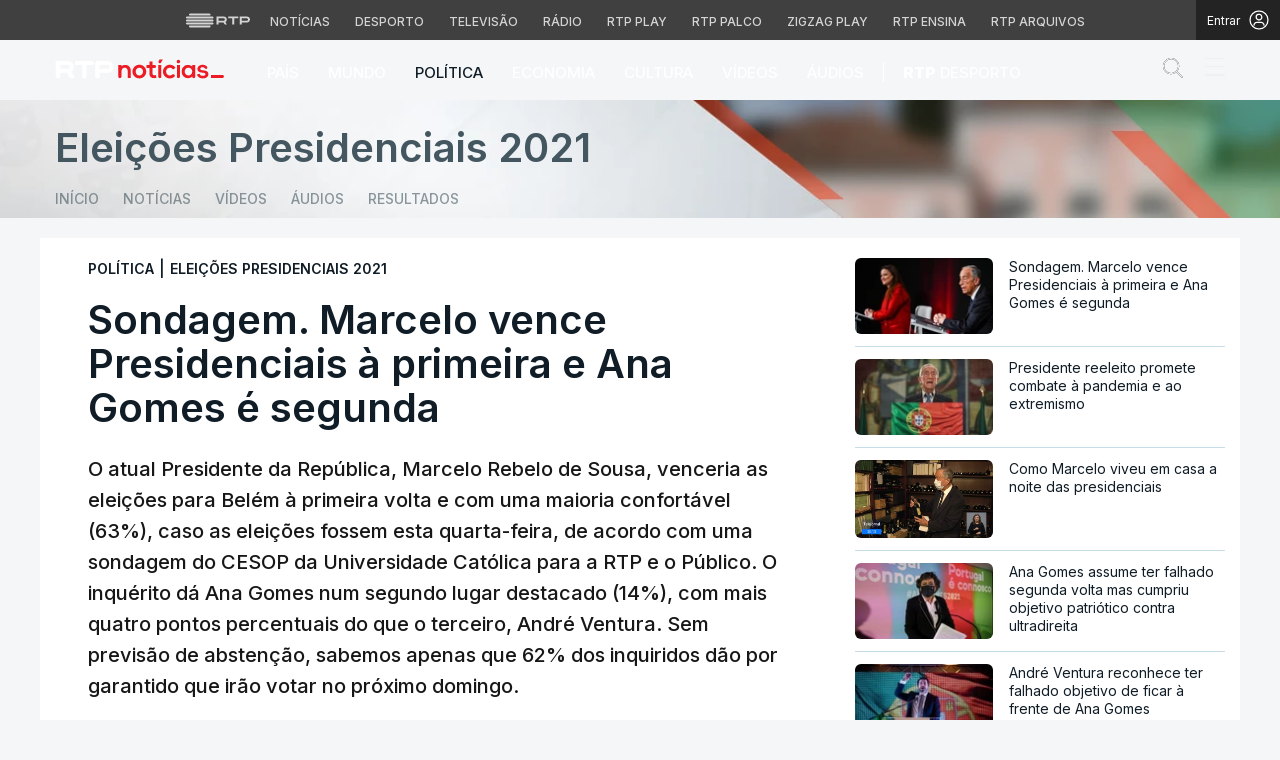

--- FILE ---
content_type: text/html; charset=UTF-8
request_url: https://www.rtp.pt/noticias/politica/sondagem-marcelo-vence-presidenciais-a-primeira-e-ana-gomes-e-segunda_n1290841
body_size: 93107
content:
<!DOCTYPE html>
<html lang="pt">
<head>

      <script> if (location.protocol !== "https:") location.protocol = "https:"; </script>  
  <meta charset="utf-8">
  <meta name="viewport" content="width=device-width, initial-scale=1, shrink-to-fit=yes">

    <meta name="title" content="Sondagem. Marcelo vence Presidenciais à primeira e Ana Gomes é segunda">

<link rel="shortcut icon" type="image/x-icon" href="//cdn-images.rtp.pt/common/img/favicon.ico" />

<title>Sondagem. Marcelo vence Presidenciais à primeira e Ana Gomes é segunda</title>

  <meta name="description" content="O atual Presidente da República, Marcelo Rebelo de Sousa, venceria as eleições para Belém à primeira volta e com uma maioria confortável (63%), caso as eleições fossem esta quarta-feira, de acordo com uma sondagem do CESOP da Universidade Católica para a RTP e o Público. O inquérito dá Ana Gomes num segundo lugar destacado (14%), com mais quatro pontos percentuais do que o terceiro, André Ventura. Sem previsão de abstenção, sabemos apenas que 62% dos inquiridos dão por garantido que irão votar no próximo domingo.
"/>

  <meta name="summary" content="O atual Presidente da República, Marcelo Rebelo de Sousa, venceria as eleições para Belém à primeira volta e com uma maioria confortável (63%), caso as eleições fossem esta quarta-feira, de acordo com uma sondagem do CESOP da Universidade Católica para a RTP e o Público. O inquérito dá Ana Gomes num segundo lugar destacado (14%), com mais quatro pontos percentuais do que o terceiro, André Ventura. Sem previsão de abstenção, sabemos apenas que 62% dos inquiridos dão por garantido que irão votar no próximo domingo.
">

  <meta name="keywords" content="Presidenciais, Eleições, Pandemia, Sondagem, RTP, Universidade Católica"/>

  
  
<meta name="author" content="Rádio e Televisão de Portugal">

  <meta name="pubdate" content="2021-01-20 20:00:19">

  <meta name="lastmod" content="2021-01-22 08:16:44">


<link rel="profile" href="http://gmpg.org/xfn/11">
<link rel="canonical" href="https://www.rtp.pt/noticias/politica/sondagem-marcelo-vence-presidenciais-a-primeira-e-ana-gomes-e-segunda_n1290841" />

<meta property="og:title" content="Sondagem. Marcelo vence Presidenciais à primeira e Ana Gomes é segunda" />
<meta property="og:description" content="O atual Presidente da República, Marcelo Rebelo de Sousa, venceria as eleições para Belém à primeira volta e com uma maioria confortável (63%), caso as eleições fossem esta quarta-feira, de acordo com uma sondagem do CESOP da Universidade Católica para a RTP e o Público. O inquérito dá Ana Gomes num segundo lugar destacado (14%), com mais quatro pontos percentuais do que o terceiro, André Ventura. Sem previsão de abstenção, sabemos apenas que 62% dos inquiridos dão por garantido que irão votar no próximo domingo.
" />
<meta property="og:url" content="https://www.rtp.pt/noticias/politica/sondagem-marcelo-vence-presidenciais-a-primeira-e-ana-gomes-e-segunda_n1290841" />
<meta property="og:image" content="https://cdn-images.rtp.pt/icm/noticias/images/26/267da7ec254f6a5110d37ad37d314a8d?w=860&amp;q=90&amp;rect=0,68,1500,822&amp;auto=format" />
<meta property="og:image:alt" content="image name" />
<meta property="og:image:type" content="image/jpeg" />

<meta property="og:locale" content="pt_PT" />
<meta property="og:type" content="article" />
<meta property="og:site_name" content="Sondagem. Marcelo vence Presidenciais à primeira e Ana Gomes é segunda" />
<meta property="og:pubdate" content="2021-01-20 20:00:19">
<meta property="fb:admins" content="110253572394348" />

<meta name="twitter:title" content="Sondagem. Marcelo vence Presidenciais à primeira e Ana Gomes é segunda">
<meta name="twitter:description" content="O atual Presidente da República, Marcelo Rebelo de Sousa, venceria as eleições para Belém à primeira volta e com uma maioria confortável (63%), caso as eleições fossem esta quarta-feira, de acordo com uma sondagem do CESOP da Universidade Católica para a RTP e o Público. O inquérito dá Ana Gomes num segundo lugar destacado (14%), com mais quatro pontos percentuais do que o terceiro, André Ventura. Sem previsão de abstenção, sabemos apenas que 62% dos inquiridos dão por garantido que irão votar no próximo domingo.
">
<meta name="twitter:url" content="https://www.rtp.pt/noticias/politica/sondagem-marcelo-vence-presidenciais-a-primeira-e-ana-gomes-e-segunda_n1290841">
<meta name="twitter:image" content="https://cdn-images.rtp.pt/icm/noticias/images/26/267da7ec254f6a5110d37ad37d314a8d?w=860&amp;q=90&amp;rect=0,68,1500,822&amp;auto=format">

<meta name="twitter:card" content="summary_large_image">
<meta name="twitter:site" content="@RTPNoticias">
<meta name="twitter:creator" content="@RTPNoticias">

<meta name="apple-itunes-app" content="app-id=449177845">
<meta name="google-play-app" content="app-id=pt.rtp.noticias.android">
<meta http-equiv="X-UA-Compatible" content="IE=edge">


<meta property="ix:srcAttribute" content="data-src">
<meta property="ix:srcsetAttribute" content="data-srcset">
<meta property="ix:sizesAttribute" content="data-sizes">


<link href="//cdn-images.rtp.pt/noticias/images/apple-touch-icon-rtp-noticias.png" rel="apple-touch-icon" />
<link href="//cdn-images.rtp.pt/noticias/images/apple-touch-icon-rtp-noticias.png" rel="apple-touch-icon-precomposed" />
<link href="//cdn-images.rtp.pt/noticias/images/apple-touch-icon-rtp-noticias.png?w=76" rel="apple-touch-icon" sizes="76x76" />
<link href="//cdn-images.rtp.pt/noticias/images/apple-touch-icon-rtp-noticias.png?w=120" rel="apple-touch-icon" sizes="120x120" />
<link href="//cdn-images.rtp.pt/noticias/images/apple-touch-icon-rtp-noticias.png?w=152" rel="apple-touch-icon" sizes="152x152" />

      <link rel="preconnect" href="https://fonts.googleapis.com">
<link rel="preconnect" href="https://fonts.gstatic.com" crossorigin>
<link rel="preconnect" href="https://cdn-images.rtp.pt" crossorigin>
<link rel="preconnect" href="https://www.rtp.pt" crossorigin>
<link rel="preconnect" href="https://a.teads.tv" crossorigin>
<link rel="preconnect" href="https://www.googletagmanager.com" crossorigin>



 


  <link href="https://fonts.googleapis.com/css2?family=Inter:wght@100;200;300;400;500;600;700;800;900&display=swap" rel="stylesheet" media="print" onload="this.media='all'">
  <noscript>
    <link href="https://fonts.googleapis.com/css2?family=Inter:wght@100;200;300;400;500;600;700;800;900&display=swap" rel="stylesheet">
  </noscript>





  <link href="https://www.rtp.pt/noticias/css/app.css" rel="stylesheet">


      <link href="https://www.rtp.pt/noticias/css/icomoon.css?v=20232303-1300" rel="stylesheet">
  

      <link href="https://www.rtp.pt/noticias/css/floatingPlayer.css?v=20202603-1300" rel="stylesheet">
  



      <link href="https://www.rtp.pt/noticias/css/readspeaker.css?v=20232803-1300" rel='stylesheet' id='readspeaker-css-css' type='text/css' media='all' />
  



  <link href="https://www.rtp.pt/noticias/css/estilos.css?v=20260122-1943" rel="stylesheet">




  <link href="https://www.rtp.pt/noticias/css/style.css?v=20260121-1037" rel="stylesheet">

              
      <script src="//www.rtp.pt/common/js/jquery.min.js"></script> 


  <script>var CHARTBEAT_rtp_domain = "noticias.rtp.pt";</script>


      <script src="https://www.rtp.pt/noticias/js/vendor/jquery-ui/jquery-ui.min.js"></script>  
  

  
      <script type="application/ld+json">
    {
      "@context": "https://schema.org",
      "@type": "MobileApplication",
      "name": "RTP Notícias",
      "operatingSystem": "iOS",
      "applicationCategory": "NewsApplication",
      "url": "https://www.rtp.pt/noticias",
      "installUrl": "https://apps.apple.com/app/id449177845"
    }
    </script>
    <script type="application/ld+json">
    {
      "@context": "https://schema.org",
      "@type": "MobileApplication",
      "name": "RTP Notícias",
      "operatingSystem": "Android",
      "applicationCategory": "NewsApplication",
      "url": "https://www.rtp.pt/noticias",
      "installUrl": "https://play.google.com/store/apps/details?id=pt.rtp.noticias.android"
    }
    </script>
  






      <script async src="https://www.googletagmanager.com/gtag/js?id=G-CBZDN7F1HX"></script>  
    <script>
          window.dataLayer = window.dataLayer || [];
          function gtag(){dataLayer.push(arguments);}
          gtag('js', new Date());
          gtag('config', 'G-CBZDN7F1HX');
          //gtag('config', 'G-CBZDN7F1HX', {send_page_view: false});
    </script>  
  

      <script>
      window.teads_analytics = window.teads_analytics || {};
      window.teads_analytics.analytics_tag_id = "PUB_15697";
      window.teads_analytics.share = window.teads_analytics.share || function() {
        ;(window.teads_analytics.shared_data = window.teads_analytics.shared_data || []).push(arguments)
      };
    </script> 
    <script async src="https://a.teads.tv/analytics/tag.js"></script>  
  

      <script defer async type='text/javascript' src='//cdn-eu.readspeaker.com/script/17/webReader/webReader.js?pids=wr&disable=dictionary&notools=1' id='readspeaker-js-js'></script> 
    
        
</head>

<body class="layout-dossier eleicoes-presidenciais-2021" itemscope itemtype="https://schema.org/WebPage">

  <a href="#main-content" class="sr-only skip-link">Saltar para o conteúdo principal</a>

      <link rel="preconnect" href="https://fonts.googleapis.com">
<link rel="preconnect" href="https://fonts.gstatic.com" crossorigin>
<link href="https://fonts.googleapis.com/css2?family=Inter:wght@100;200;300;400;500;600;700;800;900&display=swap" rel="stylesheet">
<script src="https://www.rtp.pt/common/js/keycloak.js"></script>
<script src="https://www.rtp.pt/common/js/sso-v2.js?ver=2024-11-05-19"></script>
<script src="https://www.rtp.pt/common/js/rtp-require.js?ver=25102024"></script>
<div class="navbar-rtp">
  <ul class="main-nav" role="navigation" aria-label="RTP" aria-roledescription="menu">
    <li>
      <button class="logo-rtp show-mobile-inline" onclick="slideToggle()" aria-label="Abrir menu RTP" aria-expanded="false">
        <svg width="64" height="15" viewBox="0 0 2000 450" fill="none" xmlns="http://www.w3.org/2000/svg">
        <path fill-rule="evenodd" clip-rule="evenodd" d="M0 317.258C0 334.238 14.189 348.11 31.795 348.11H829.065C846.641 348.11 860.936 334.238 860.936 317.258C860.936 300.382 846.641 286.593 829.065 286.593H31.795C14.189 286.593 0 300.382 0 317.258ZM0 225.058C0 242.042 14.189 255.914 31.795 255.914H829.065C846.641 255.914 860.936 242.042 860.936 225.058C860.936 208.186 846.641 194.393 829.065 194.393H31.795C14.189 194.393 0 208.186 0 225.058ZM0 132.861C0 149.846 14.189 163.714 31.795 163.714H829.065C846.641 163.714 860.936 149.846 860.936 132.861C860.936 115.99 846.641 102.197 829.065 102.197H31.795C14.189 102.197 0 115.99 0 132.861ZM92.3164 409.571C92.3164 426.617 106.53 440.307 124.082 440.307H736.854C754.536 440.307 768.62 426.617 768.62 409.571C768.62 392.578 754.536 378.789 736.854 378.789H124.082C106.53 378.789 92.3164 392.578 92.3164 409.571ZM124.082 10H736.854C754.536 10 768.62 23.79 768.62 40.783C768.62 57.829 754.536 71.518 736.854 71.518H124.082C106.53 71.518 92.3164 57.829 92.3164 40.783C92.3164 23.79 106.53 10 124.082 10Z" fill="white"/>
        <path fill-rule="evenodd" clip-rule="evenodd" d="M1321.88 157.17V101.533H1629.98V157.17H1507.04V349.327H1444.98V157.17H1321.88ZM1743.31 287.203V349.327H1682V101.533H1904.55C1957.32 101.533 2000 143.08 2000 194.393C2000 245.674 1957.32 287.203 1904.55 287.203H1743.31ZM1743.31 157.17V231.531H1900.27C1921.39 231.531 1938.29 214.765 1938.29 194.393C1938.29 173.889 1921.39 157.17 1900.27 157.17H1743.31ZM1013.77 287.635V349.327H952.451V101.533H1181.07C1233.78 101.533 1276.48 143.08 1276.48 194.361C1276.48 227.455 1258.67 256.586 1231.89 272.699L1276.48 349.327H1209.27L1172.88 287.635H1013.77ZM1013.77 157.17V231.562H1176.75C1197.93 231.562 1214.83 214.742 1214.83 194.361C1214.83 173.881 1197.93 157.17 1176.75 157.17H1013.77Z" fill="white"/>
        </svg>
        <i class="chevron-down-rtp"></i>
      </button>
      <a class="logo-rtp show-desktop-inline" href="https://www.rtp.pt" target="_blank" aria-label="Visitar o site da RTP">
        <svg width="64" height="15" viewBox="0 0 2000 450" fill="none" xmlns="http://www.w3.org/2000/svg">
        <path fill-rule="evenodd" clip-rule="evenodd" d="M0 317.258C0 334.238 14.189 348.11 31.795 348.11H829.065C846.641 348.11 860.936 334.238 860.936 317.258C860.936 300.382 846.641 286.593 829.065 286.593H31.795C14.189 286.593 0 300.382 0 317.258ZM0 225.058C0 242.042 14.189 255.914 31.795 255.914H829.065C846.641 255.914 860.936 242.042 860.936 225.058C860.936 208.186 846.641 194.393 829.065 194.393H31.795C14.189 194.393 0 208.186 0 225.058ZM0 132.861C0 149.846 14.189 163.714 31.795 163.714H829.065C846.641 163.714 860.936 149.846 860.936 132.861C860.936 115.99 846.641 102.197 829.065 102.197H31.795C14.189 102.197 0 115.99 0 132.861ZM92.3164 409.571C92.3164 426.617 106.53 440.307 124.082 440.307H736.854C754.536 440.307 768.62 426.617 768.62 409.571C768.62 392.578 754.536 378.789 736.854 378.789H124.082C106.53 378.789 92.3164 392.578 92.3164 409.571ZM124.082 10H736.854C754.536 10 768.62 23.79 768.62 40.783C768.62 57.829 754.536 71.518 736.854 71.518H124.082C106.53 71.518 92.3164 57.829 92.3164 40.783C92.3164 23.79 106.53 10 124.082 10Z" fill="white"/>
        <path fill-rule="evenodd" clip-rule="evenodd" d="M1321.88 157.17V101.533H1629.98V157.17H1507.04V349.327H1444.98V157.17H1321.88ZM1743.31 287.203V349.327H1682V101.533H1904.55C1957.32 101.533 2000 143.08 2000 194.393C2000 245.674 1957.32 287.203 1904.55 287.203H1743.31ZM1743.31 157.17V231.531H1900.27C1921.39 231.531 1938.29 214.765 1938.29 194.393C1938.29 173.889 1921.39 157.17 1900.27 157.17H1743.31ZM1013.77 287.635V349.327H952.451V101.533H1181.07C1233.78 101.533 1276.48 143.08 1276.48 194.361C1276.48 227.455 1258.67 256.586 1231.89 272.699L1276.48 349.327H1209.27L1172.88 287.635H1013.77ZM1013.77 157.17V231.562H1176.75C1197.93 231.562 1214.83 214.742 1214.83 194.361C1214.83 173.881 1197.93 157.17 1176.75 157.17H1013.77Z" fill="white"/>
        </svg>
        <i class="chevron-down-rtp"></i>
      </a>
    </li>
    <li>
      <ul class="dropdown-rtp" id="dropdown-rtp">
        <li><a href="https://www.rtp.pt/noticias/" target="_blank" aria-label="Aceder às Notícias da RTP">Notícias</a></li>
        <li><a href="https://www.rtp.pt/noticias/desporto" target="_blank" aria-label="Aceder ao Desporto da RTP">Desporto</a></li>
        <li><a href="https://www.rtp.pt/tv/" target="_blank" aria-label="Aceder à secção de Televisão da RTP">Televisão</a></li>
        <li><a href="https://www.rtp.pt/radio/" target="_blank" aria-label="Aceder à secção de Rádio da RTP">Rádio</a></li>
        <li><a href="https://www.rtp.pt/play/" target="_blank" aria-label="Aceder à RTP Play">RTP Play</a></li>
        <li><a href="https://www.rtp.pt/play/palco/" target="_blank" aria-label="Aceder à RTP Palco">RTP Palco</a></li>
        <li><a href="https://www.rtp.pt/play/zigzag/" target="_blank" aria-label="Aceder ao Zigzag Play">Zigzag Play</a></li>
        <li><a href="https://ensina.rtp.pt/" target="_blank" aria-label="Aceder ao RTP Ensina">RTP Ensina</a></li>
        <li><a href="https://arquivos.rtp.pt/" target="_blank" aria-label="Aceder ao RTP Arquivos">RTP Arquivos</a></li>
      </ul>
    </li>
  </ul>

  <div id="sso-placeholder">
  </div>

</div>

<div class="bg-takeover">
  <div class="container takeover">
    <div class="row">
      <div id='leaderboard'></div>
    </div>
  </div>
  <div class="layer popover" id='multiusos'></div>
  <div class="layer popover" id="Intro_Web"></div>
  <div class="layer popover" id='multiusos-oop'></div>
</div>


<style>
body{
  -webkit-font-smoothing: antialiased;
}

.bg-takeover>.container {
  position: relative;
  max-width: none !important;
}

#leaderboard{
  line-height: 0 !important;
  margin: 0 auto;
  text-align: center;
}

.layer.popover {
  position: fixed;
  z-index: 100;
  top: 0;
  left: 0;
  width: 1px !important;
  height: 1px !important;
  margin: 0 !important;
  max-width: none !important;
  border: 0 !important;
  background-color: transparent !important;
}

.navbar-rtp{
  width: 100%;
  height:40px;
  background-color: #404040;
  font-family: 'Inter';
  text-align: center;
  position: relative;
}

.navbar-rtp .main-nav{
  display: inline-flex;
  height: 100%; 
}

.navbar-rtp ul{
  list-style: none;
  margin:0;
  padding: 0;
  align-self: center;
}

.navbar-rtp ul li{
  display: inline-flex;
}

.navbar-rtp .logo-rtp{
  opacity: 0.78;
  margin-right: 10px;
  text-decoration:none;
  display: inline-flex;
  align-items: center;
}

.logo-rtp.show-mobile-inline{
  padding:12.5px;
  top:0;
  margin:0;
  background: none;
	color: inherit;
	border: none;
	font: inherit;
	cursor: pointer;
	outline: inherit;
}

.navbar-rtp .dropdown-rtp li a{
  font-size: 12px;
  font-weight: 500;
  padding: 0 10px;
  text-transform: uppercase;
  text-decoration: none;
  display: inline-block;
  color: #fff;
  opacity: 0.78;
}

.navbar-rtp .dropdown-rtp li a:hover,
.navbar-rtp .logo-rtp:hover{
  opacity: 0.5;
}

.chevron-down-rtp {
  box-sizing: border-box;
  position: relative;
  display: none;
  width: 8px;
  height: 8px;
  border: 2px solid transparent;
  border-radius: 100px;
  color: #fff;
  top: 0px;
  right: -8px;
}

.chevron-down-rtp::after {
  content: "";
  display: block;
  box-sizing: border-box;
  position: absolute;
  width: 8px;
  height: 8px;
  border-bottom: 2px solid;
  border-right: 2px solid;
  transform: rotate(45deg);
  top: -4px;
  transform-origin: 5px 6px;
  transition: transform 0.3s ease-in-out;
}

.chevron-down-rtp.rotate-chevron::after{
  transform: rotate(-135deg);
}

.sso-wraper{
  position: absolute;
  top: 0;
  right: 0;
  background-color: #232323;
  color: #A0ACB3;
  height: 100%;
  padding: 0 11px;
  font-size: 12px;
  display: flex;
  flex-direction: row;
  align-items: center;
  text-decoration: none;
}

.sso-wraper:hover{
  color: #A0ACB3;
}

.sso-wraper span {
  margin-right: 9px;
}

.sso-user{
  font-size: 8px;
  font-weight: 600;
  line-height: 20px;
  width: 20px;
  height: 20px;
  text-align: center;
  color: #fff;
  background-color: #0074FF;
  border-radius: 50%;
}

@media (min-width: 992px){

  .dropdown-rtp{
    display: block !important;
  }

  .show-mobile-inline,
  .show-mobile-block{
    display: none !important;
  }

  .show-desktop-inline{
    display: inline-flex !important;
  }

  .show-desktop-block{
    display: block !important;
  }

}

@media (max-width: 991px){

  .dropdown-rtp{
    display: none;
  }

  .navbar-rtp .dropdown-rtp{
    position: absolute;
    top: 40px;
    border-top: 1px solid #8D8D8D;
    width: 100%;
    z-index: 99999999999;
    background-color: #404040;
    padding: 10px 0;
    left: 0;
  }

  .navbar-rtp ul li{
    display: block;
  }

  .navbar-rtp .dropdown-rtp li a{
    font-size: 22px;
    font-weight: 600;
    padding: 10px;
    text-transform: uppercase;
    display: block;
    opacity: 0.8;
  }

  .chevron-down-rtp{
    display: inline-block;
  }

  .show-mobile-inline{
    display: inline-flex !important;
  }

  .show-desktop-block{
    display: block !important;
  }

  .show-desktop-inline,
  .show-desktop-block{
    display: none !important;
  }

}
</style>

<style>
#sso-menu{
  border-top-left-radius: 0 !important;
  border-top-right-radius: 0 !important;
  top: 40px !important;
  right: 0 !important;
  z-index: 99999 !important!
}

#sso-menu p{
  font-size: 12px !important;
  line-height: 16px !important;
  color: #fff;
  text-align:left;
}

#sso-menu button{
  display:block;
  border:0;
  background-color: transparent;
  color: #fff !important;
  font-size:12px;
  font-weight:400;
  padding: 10px 0 10px 28px;
  font-family: 'Inter', sans-serif;
  position:relative;
  cursor:pointer;
  width: 100%;
  text-align: left;
  border-bottom: 1px dotted rgba(160,178,200,0.3);
}

#sso-menu button:last-child{
  border-bottom:0;
}

#sso-menu button:hover{
  color: #0074FF;
}

#sso-menu button::before{
  content: ' ';
  background-repeat: no-repeat;
  position:absolute;
  left: 0;
  top:7px;
  display:block;
  width: 20px;
  height: 20px;
}

#sso-menu button.sso-menu-logout::before{
  background-image: url("data:image/svg+xml,%3Csvg width='21' height='21' viewBox='0 0 21 21' fill='none' xmlns='http://www.w3.org/2000/svg'%3E%3Cpath d='M8.09082 3.22064H4.75749C4.31546 3.22064 3.89154 3.39624 3.57898 3.7088C3.26642 4.02136 3.09082 4.44528 3.09082 4.88731V16.554C3.09082 16.996 3.26642 17.4199 3.57898 17.7325C3.89154 18.045 4.31546 18.2206 4.75749 18.2206H8.09082' stroke='%23fff' stroke-width='1.5' stroke-linecap='round' stroke-linejoin='round'/%3E%3Cpath d='M12.2578 14.8873L8.09115 10.7206L12.2578 6.55396' stroke='%23fff' stroke-width='1.5' stroke-linecap='round' stroke-linejoin='round'/%3E%3Cpath d='M8.09082 10.7206H18.0908' stroke='%23fff' stroke-width='1.5' stroke-linecap='round' stroke-linejoin='round'/%3E%3C/svg%3E");
}

#sso-menu button.sso-menu-favorites::before{
  background-image: url("data:image/svg+xml,%3Csvg width='21' height='21' viewBox='0 0 21 21' fill='none' xmlns='http://www.w3.org/2000/svg'%3E%3Cpath d='M9.4688 3.83486C9.92672 2.9037 11.2543 2.9037 11.7122 3.83487L13.133 6.72394C13.3145 7.09314 13.6662 7.34935 14.0732 7.40908L17.2602 7.87663C18.2836 8.02678 18.6922 9.2841 17.9525 10.0072L15.6425 12.2655C15.349 12.5525 15.2151 12.9653 15.2842 13.3699L15.8283 16.5541C16.0029 17.5759 14.9294 18.354 14.0127 17.8701L11.174 16.3717C10.8089 16.1789 10.3721 16.1789 10.007 16.3717L7.16831 17.8701C6.25154 18.354 5.17805 17.5759 5.35266 16.5541L5.89675 13.3699C5.96589 12.9653 5.83197 12.5525 5.53844 12.2655L3.22844 10.0072C2.48879 9.2841 2.89738 8.02678 3.92083 7.87663L7.10776 7.40908C7.51483 7.34935 7.86645 7.09314 8.04801 6.72394L9.4688 3.83486Z' stroke='white' stroke-width='1.5' stroke-linecap='round' stroke-linejoin='round'/%3E%3C/svg%3E%0A");
}

#sso-menu button.sso-menu-manage::before{
  background-image: url("data:image/svg+xml,%3Csvg width='20' height='20' viewBox='0 0 22 20' fill='none' xmlns='http://www.w3.org/2000/svg'%3E%3Cpath d='M16.3191 5.4273C16.3191 5.25729 16.3864 5.09424 16.5061 4.97402C16.6258 4.85381 16.7882 4.78627 16.9574 4.78627H20.3617C20.531 4.78627 20.6933 4.85381 20.813 4.97402C20.9328 5.09424 21 5.25729 21 5.4273C21 5.59731 20.9328 5.76035 20.813 5.88057C20.6933 6.00079 20.531 6.06832 20.3617 6.06832H16.9574C16.7882 6.06832 16.6258 6.00079 16.5061 5.88057C16.3864 5.76035 16.3191 5.59731 16.3191 5.4273ZM1.6383 6.06832H12.9149V7.9914C12.9149 8.16141 12.9821 8.32446 13.1018 8.44467C13.2216 8.56489 13.3839 8.63242 13.5532 8.63242C13.7225 8.63242 13.8848 8.56489 14.0045 8.44467C14.1242 8.32446 14.1915 8.16141 14.1915 7.9914V2.86319C14.1915 2.69318 14.1242 2.53014 14.0045 2.40992C13.8848 2.2897 13.7225 2.22217 13.5532 2.22217C13.3839 2.22217 13.2216 2.2897 13.1018 2.40992C12.9821 2.53014 12.9149 2.69318 12.9149 2.86319V4.78627H1.6383C1.46901 4.78627 1.30666 4.85381 1.18695 4.97402C1.06725 5.09424 1 5.25729 1 5.4273C1 5.59731 1.06725 5.76035 1.18695 5.88057C1.30666 6.00079 1.46901 6.06832 1.6383 6.06832ZM20.3617 13.9316H10.1489C9.97965 13.9316 9.8173 13.9991 9.69759 14.1193C9.57789 14.2395 9.51064 14.4026 9.51064 14.5726C9.51064 14.7426 9.57789 14.9057 9.69759 15.0259C9.8173 15.1461 9.97965 15.2136 10.1489 15.2136H20.3617C20.531 15.2136 20.6933 15.1461 20.813 15.0259C20.9328 14.9057 21 14.7426 21 14.5726C21 14.4026 20.9328 14.2395 20.813 14.1193C20.6933 13.9991 20.531 13.9316 20.3617 13.9316ZM6.74468 11.3675C6.57539 11.3675 6.41304 11.435 6.29334 11.5552C6.17363 11.6754 6.10638 11.8385 6.10638 12.0085V13.9316H1.6383C1.46901 13.9316 1.30666 13.9991 1.18695 14.1193C1.06725 14.2395 1 14.4026 1 14.5726C1 14.7426 1.06725 14.9057 1.18695 15.0259C1.30666 15.1461 1.46901 15.2136 1.6383 15.2136H6.10638V17.1367C6.10638 17.3067 6.17363 17.4698 6.29334 17.59C6.41304 17.7102 6.57539 17.7777 6.74468 17.7777C6.91397 17.7777 7.07632 17.7102 7.19603 17.59C7.31573 17.4698 7.38298 17.3067 7.38298 17.1367V12.0085C7.38298 11.8385 7.31573 11.6754 7.19603 11.5552C7.07632 11.435 6.91397 11.3675 6.74468 11.3675Z' fill='white' stroke='white' stroke-width='0.2'/%3E%3C/svg%3E");
}

#sso-menu button.sso-menu-manage:hover::before{
  background-image: url("data:image/svg+xml,%3Csvg width='20' height='20' viewBox='0 0 22 20' fill='none' xmlns='http://www.w3.org/2000/svg'%3E%3Cpath d='M16.3191 5.4273C16.3191 5.25729 16.3864 5.09424 16.5061 4.97402C16.6258 4.85381 16.7882 4.78627 16.9574 4.78627H20.3617C20.531 4.78627 20.6933 4.85381 20.813 4.97402C20.9328 5.09424 21 5.25729 21 5.4273C21 5.59731 20.9328 5.76035 20.813 5.88057C20.6933 6.00079 20.531 6.06832 20.3617 6.06832H16.9574C16.7882 6.06832 16.6258 6.00079 16.5061 5.88057C16.3864 5.76035 16.3191 5.59731 16.3191 5.4273ZM1.6383 6.06832H12.9149V7.9914C12.9149 8.16141 12.9821 8.32446 13.1018 8.44467C13.2216 8.56489 13.3839 8.63242 13.5532 8.63242C13.7225 8.63242 13.8848 8.56489 14.0045 8.44467C14.1242 8.32446 14.1915 8.16141 14.1915 7.9914V2.86319C14.1915 2.69318 14.1242 2.53014 14.0045 2.40992C13.8848 2.2897 13.7225 2.22217 13.5532 2.22217C13.3839 2.22217 13.2216 2.2897 13.1018 2.40992C12.9821 2.53014 12.9149 2.69318 12.9149 2.86319V4.78627H1.6383C1.46901 4.78627 1.30666 4.85381 1.18695 4.97402C1.06725 5.09424 1 5.25729 1 5.4273C1 5.59731 1.06725 5.76035 1.18695 5.88057C1.30666 6.00079 1.46901 6.06832 1.6383 6.06832ZM20.3617 13.9316H10.1489C9.97965 13.9316 9.8173 13.9991 9.69759 14.1193C9.57789 14.2395 9.51064 14.4026 9.51064 14.5726C9.51064 14.7426 9.57789 14.9057 9.69759 15.0259C9.8173 15.1461 9.97965 15.2136 10.1489 15.2136H20.3617C20.531 15.2136 20.6933 15.1461 20.813 15.0259C20.9328 14.9057 21 14.7426 21 14.5726C21 14.4026 20.9328 14.2395 20.813 14.1193C20.6933 13.9991 20.531 13.9316 20.3617 13.9316ZM6.74468 11.3675C6.57539 11.3675 6.41304 11.435 6.29334 11.5552C6.17363 11.6754 6.10638 11.8385 6.10638 12.0085V13.9316H1.6383C1.46901 13.9316 1.30666 13.9991 1.18695 14.1193C1.06725 14.2395 1 14.4026 1 14.5726C1 14.7426 1.06725 14.9057 1.18695 15.0259C1.30666 15.1461 1.46901 15.2136 1.6383 15.2136H6.10638V17.1367C6.10638 17.3067 6.17363 17.4698 6.29334 17.59C6.41304 17.7102 6.57539 17.7777 6.74468 17.7777C6.91397 17.7777 7.07632 17.7102 7.19603 17.59C7.31573 17.4698 7.38298 17.3067 7.38298 17.1367V12.0085C7.38298 11.8385 7.31573 11.6754 7.19603 11.5552C7.07632 11.435 6.91397 11.3675 6.74468 11.3675Z' fill='%230074FF' stroke='%230074FF' stroke-width='0.2'/%3E%3C/svg%3E");
}

#sso-menu button.sso-menu-favorites:hover::before{
  background-image: url("data:image/svg+xml,%3Csvg width='21' height='21' viewBox='0 0 21 21' fill='none' xmlns='http://www.w3.org/2000/svg'%3E%3Cpath d='M9.4688 3.83486C9.92672 2.9037 11.2543 2.9037 11.7122 3.83487L13.133 6.72394C13.3145 7.09314 13.6662 7.34935 14.0732 7.40908L17.2602 7.87663C18.2836 8.02678 18.6922 9.2841 17.9525 10.0072L15.6425 12.2655C15.349 12.5525 15.2151 12.9653 15.2842 13.3699L15.8283 16.5541C16.0029 17.5759 14.9294 18.354 14.0127 17.8701L11.174 16.3717C10.8089 16.1789 10.3721 16.1789 10.007 16.3717L7.16831 17.8701C6.25154 18.354 5.17805 17.5759 5.35266 16.5541L5.89675 13.3699C5.96589 12.9653 5.83197 12.5525 5.53844 12.2655L3.22844 10.0072C2.48879 9.2841 2.89738 8.02678 3.92083 7.87663L7.10776 7.40908C7.51483 7.34935 7.86645 7.09314 8.04801 6.72394L9.4688 3.83486Z' stroke='%230074FF' stroke-width='1.5' stroke-linecap='round' stroke-linejoin='round'/%3E%3C/svg%3E%0A");
}

#sso-menu button.sso-menu-logout:hover::before{
  background-image: url("data:image/svg+xml,%3Csvg width='21' height='21' viewBox='0 0 21 21' fill='none' xmlns='http://www.w3.org/2000/svg'%3E%3Cpath d='M8.09082 3.22064H4.75749C4.31546 3.22064 3.89154 3.39624 3.57898 3.7088C3.26642 4.02136 3.09082 4.44528 3.09082 4.88731V16.554C3.09082 16.996 3.26642 17.4199 3.57898 17.7325C3.89154 18.045 4.31546 18.2206 4.75749 18.2206H8.09082' stroke='%230074FF' stroke-width='1.5' stroke-linecap='round' stroke-linejoin='round'/%3E%3Cpath d='M12.2578 14.8873L8.09115 10.7206L12.2578 6.55396' stroke='%230074FF' stroke-width='1.5' stroke-linecap='round' stroke-linejoin='round'/%3E%3Cpath d='M8.09082 10.7206H18.0908' stroke='%230074FF' stroke-width='1.5' stroke-linecap='round' stroke-linejoin='round'/%3E%3C/svg%3E");
}

@media (max-width: 1022px) {

  #sso-menu{
    background-color: rgba(36, 35, 37, 0.9) !important;
    width:100% !important;
    position: fixed !important;
    left: 0 !important;
  }

  #sso-menu button,
  #sso-menu p{
    font-size: 22px !important;
    font-weight:500 !important;
  }

  #sso-menu button::before{
    top: 16px !important;
  }

}
</style>

<script>
$(document).ready(function(){

  $('.logo-rtp').click(function(){
    if ($(window).width() < 992) {
      $('.dropdown-rtp').slideToggle();
      $('.chevron-down-rtp').toggleClass('rotate-chevron');
      $(this).attr('aria-expanded', function (i, attr) {
          return attr == 'true' ? 'false' : 'true';
      });
    }
  });

  if (typeof RTPSSOHELPER  !== 'undefined') {
    const placeholder = document.getElementById('sso-placeholder');
    console.log('placeholder', placeholder);

    //var sso = RTPSSOHELPER.createSSOObject({sso:sso, ut: (1000*60*60*5), placeholder: placeholder, menu: menu, debug:true});
    var sso = RTPSSOHELPER.createSSOObject({sso:sso, ut: (1000*60*60*5), placeholder: placeholder, debug:true});
  }

});

//ROTATE THE CHEVRON - falta implementar só acontecer em mobile
// var logo = document.querySelector('.logo-rtp');
// var chevron = document.querySelector('.chevron-down-rtp');
//
// logo.onclick = function() {
//   chevron.classList.toggle('rotate-chevron');
// }
</script>

     <link rel="stylesheet" href="//www.rtp.pt/common/css/common-bar.css"> 
  
      <script src="//www.rtp.pt/common/player/build/rtp-player-9.16.7.min.js?v=20250514-1800"></script>







  
  <div id="noticias" class="">

              <div class="worldnav-header bg-color-navbar main-nav-rtp">

  <div class="worldnav-header bg-darkest-blue container-fluid-override">
    <div class="worldnav-header-logo-container container">
      <nav id="navbarSecondaryNews" class=" navbar navbar-dark p-0" itemscope itemtype="http://schema.org/WPHeader">

        
             <a itemprop="navigation" href="https://www.rtp.pt/noticias" title="Aceda à página inicial da RTP Notícias" class="worldnav-header-logo" >
        <div aria-hidden="true">
          <img itemprop="image" src="https://cdn-images.rtp.pt/noticias/images/rtpnoticias_logo.svg" alt="logotipo rtp"  width="auto" height="20" class="uninav-logo">
        </div>
     </a>
   
        
        
     <ul role="navigation" itemscope itemtype="http://schema.org/SiteNavigationElement" class="navbar-nav ml-3 mr-auto d-none d-lg-inline-block">
      
                <li itemprop="name" class="nav-item ">
           <a itemprop="url" title="Ir para a página de País" class="nav-link" id="nav-main-link-pais" href="https://www.rtp.pt/noticias/pais">
             País
           </a>
         </li>
                <li itemprop="name" class="nav-item ">
           <a itemprop="url" title="Ir para a página de Mundo" class="nav-link" id="nav-main-link-mundo" href="https://www.rtp.pt/noticias/mundo">
             Mundo
           </a>
         </li>
                <li itemprop="name" class="nav-item active">
           <a itemprop="url" title="Ir para a página de Política" class="nav-link" id="nav-main-link-politica" href="https://www.rtp.pt/noticias/politica">
             Política
           </a>
         </li>
                <li itemprop="name" class="nav-item ">
           <a itemprop="url" title="Ir para a página de Economia" class="nav-link" id="nav-main-link-economia" href="https://www.rtp.pt/noticias/economia">
             Economia
           </a>
         </li>
                <li itemprop="name" class="nav-item ">
           <a itemprop="url" title="Ir para a página de Cultura" class="nav-link" id="nav-main-link-cultura" href="https://www.rtp.pt/noticias/cultura">
             Cultura
           </a>
         </li>
                <li itemprop="name" class="nav-item ">
           <a itemprop="url" title="Ir para a página de Vídeos" class="nav-link" id="nav-main-link-videos" href="https://www.rtp.pt/noticias/videos">
             Vídeos
           </a>
         </li>
                <li itemprop="name" class="nav-item ">
           <a itemprop="url" title="Ir para a página de Áudios" class="nav-link" id="nav-main-link-audios" href="https://www.rtp.pt/noticias/audios">
             Áudios
           </a>
         </li>
             
       <li itemprop="name" class="nav-item" aria-hidden="true" role="none">
           <span>|</span>
       </li>
       <li itemprop="name" class="nav-item">
           <a itemprop="url" title="Ir para a página RTP Desporto" class="nav-link" href="https://www.rtp.pt/noticias/desporto">
            <span class="medium-weight">RTP</span>
               Desporto
           </a>
       </li>
       
     </ul>

   
        
                  <div class="worldnav-search-noticias desktop d-none d-lg-block" id="search-desktop">
  <div class="worldnav-search-module">

    <a role="button"
       title="Abrir caixa da pesquisa"
       href="#search-form"
       class="search-icon"
       aria-controls="search-form"
       aria-expanded="false">
        <i class="fal fa-search" aria-hidden="true"></i>
        <span class="visually-hidden">Abrir campo de pesquisa</span>
    </a>

    <div class="container-search">
      <div class="worldnav-search-query-input pt-2">

        <form id="search-form"
          role="search"
          aria-label="Pesquisar no site"
          action="https://www.rtp.pt/noticias/pesquisa/resultados"
          method="get">
    
          <label for="q" class="visually-hidden">
            Pesquisar no site
          </label>
        
          <input type="search"
                id="q"
                name="q"
                placeholder="Pesquisar…"
                required
                autocomplete="off" />
        
          <button type="submit">
            Pesquisar
          </button>
      
        </form>

      </div>
    </div>

  </div>
</div>
        
        
                  <button class="navbar-toggler" data-target="#navbarSecondary,#menu-extension"
aria-controls="navbarSecondary, menu-extension" aria-expanded="false" aria-label="Abrir ou fechar o menu de navegação">

  <span class="fal fa-bars"></span>

</button>
        
      </nav>
    </div>
  </div>


  
  
</div>

<div class="bg-overlay-mask"></div>

<div id="modalOne" class="modal_1">
    <div class="container relative navbar-collapsed-container">
    
    <div class="collapse-after" id="menu-extension"><div class="nav-padder container" id="nav-padder-2"></div></div>
        <div class="navbar-collapse" id="navbarSecondary">

        
                <div class="worldnav-search-noticias-mobile container-fluid-override d-md-block d-lg-none" id="search-mobile">
  <div class="worldnav-search-module row">
   
    
      
      <div class="worldnav-search-query float-left col-12 pt-2 pb-2 ml-1">
        
        <div class="gcse-searchbox-only"></div>
      </div>
   
      

    

  </div>
</div>
    
<a aria-label="fechar menu" href="#" class="close-nav"><i aria-hidden="true" class="fal fa-times"></i></a>
    <div class="nav-padder container" id="nav-padder-1">



      
              <ul itemscope itemtype="http://schema.org/SiteNavigationElement">
  <li itemprop="name"><p>ÁREAS</p></li>
  <li itemprop="name"><a itemprop="url" href="https://www.rtp.pt/noticias" title="Ir para a página de Notícias">Notícias</a></li>
  <li itemprop="name"><a itemprop="url" href="https://www.rtp.pt/noticias/desporto" title="Ir para a página de Desporto">Desporto</a></li>
  <li itemprop="name"><a itemprop="url" href="https://www.rtp.pt/acores/" title="Ir para a página da RTP Açores" target="_blank" aria-label="Visite a nossa página da RTP Açores, abre numa nova aba">Açores</a></li>
  <li itemprop="name"><a itemprop="url" href="https://www.rtp.pt/madeira/" title="Ir para a página da RTP Madeira" target="_blank" aria-label="Visite a nossa página da RTP Madeira, abre numa nova aba">Madeira</a></li>
</ul>
      
      
          <ul itemscope itemtype="http://schema.org/SiteNavigationElement">
        <li itemprop="name"><p>SECÇÕES</p></li>
                  <li itemprop="name">
            <a itemprop="url" href="https://www.rtp.pt/noticias/pais" title="Ir para a página de País">País</a>
          </li>
                  <li itemprop="name">
            <a itemprop="url" href="https://www.rtp.pt/noticias/mundo" title="Ir para a página de Mundo">Mundo</a>
          </li>
                  <li itemprop="name">
            <a itemprop="url" href="https://www.rtp.pt/noticias/politica" title="Ir para a página de Política">Política</a>
          </li>
                  <li itemprop="name">
            <a itemprop="url" href="https://www.rtp.pt/noticias/economia" title="Ir para a página de Economia">Economia</a>
          </li>
                  <li itemprop="name">
            <a itemprop="url" href="https://www.rtp.pt/noticias/cultura" title="Ir para a página de Cultura">Cultura</a>
          </li>
                  <li itemprop="name">
            <a itemprop="url" href="https://www.rtp.pt/noticias/videos" title="Ir para a página de Vídeos">Vídeos</a>
          </li>
                  <li itemprop="name">
            <a itemprop="url" href="https://www.rtp.pt/noticias/audios" title="Ir para a página de Áudios">Áudios</a>
          </li>
                
        <li itemprop="name"><a itemprop="url" href="https://www.rtp.pt/noticias/imagem-do-dia" title="Ir para a página de Imagem do dia">Imagem do dia</a></li>
        <li itemprop="name"><a itemprop="url" href="https://www.rtp.pt/noticias/galeria" title="Ir para a página de Galerias">Galerias</a></li>
        <li itemprop="name"><a itemprop="url" href="https://www.rtp.pt/noticias/infografias" title="Ir para a página de Infografias">Infografias</a></li>
    </ul>
    

      
              <ul>
  <li itemprop="name"><p>ESPECIAIS</p></li>
  <li itemprop="name"><a itemprop="url" href="https://www.rtp.pt/noticias/eleicoes-presidenciais-2026" title="">Presidênciais 2026</a></li>
  <li itemprop="name"><a itemprop="url" href="https://www.rtp.pt/noticias/autarquicas-2025" title="">Autárquicas 2025</a></li>
  <li itemprop="name"><a itemprop="url" href="https://www.rtp.pt/noticias/guerra-no-medio-oriente" title="">Guerra no Médio Oriente</a></li>
  <li itemprop="name"><a itemprop="url" href="https://www.rtp.pt/noticias/guerra-na-ucrania" title="">Guerra na Ucrânia</a></li>
  <li itemprop="name"><a itemprop="url" href="https://www.rtp.pt/noticias/rtpeuropa" title="">RTP Europa</a></li>
</ul>
      
      
              <ul>
  <li itemprop="name"><p>EM DIRETO</p></li>
  <li itemprop="name"><a itemprop="url" href="//www.rtp.pt/play/direto/rtp3" title="Direto RTP Notícias" target="_blank">RTP Notícias</a></li>
  <li itemprop="name"><a itemprop="url" href="//www.rtp.pt/play/direto/antena1" title="Direto Antena1" target="_blank">Antena1</a></li>
</ul>
      
      
              <ul>
  <li itemprop="name"><p>NEWSLETTERS</p></li>
  <li itemprop="name"><a itemprop="url" href="//www.rtp.pt/newsletter/" target="_blank">O Essencial</a></li>
</ul>
      
      
              <div class="social-icons-container">

  <!-- Chamada para instalar a aplicação -->
  <span id="cta-install-app" class="call-to-action">Instale a app RTP Notícias</span>

  <!-- Botões de instalação -->
  <ul class="app-icons-buttons" aria-labelledby="cta-install-app">
    <li>
    <a target="_blank" title="Baixe a aplicação RTP Notícias para dispositivos iOS na Apple Store" href="https://itunes.apple.com/pt/app/rtp/id449177845" class="d-none d-lg-inline-block">
      <img height="40" src="https://cdn-images.rtp.pt/noticias/images/AppleStore.png" alt="Link para a Apple Store para download da aplicação iOS">
    </a>
    </li>
   
  <li>
      <a target="_blank" title="Baixe a aplicação RTP Notícias para dispositivos Android na Google Play Store" href="https://play.google.com/store/apps/details?id=pt.rtp.noticias.android" class="d-none d-lg-inline-block">
      <img height="40" src="https://cdn-images.rtp.pt/noticias/images/GooglePlay.png" alt="Link para a Google Play Store para download da aplicação Android">
    </a>
  </li>

    
</ul>

  <!-- Título para redes sociais -->
  <p id="follow-us">SIGA-NOS</p>

  <!-- Ícones sociais -->
  <ul class="social-icons" aria-labelledby="follow-us">
        <li>
    <a target="_blank" rel="nofollow noopener noreferrer" title="Siga-nos no Facebook" href="https://www.facebook.com/rtpnoticias"  aria-label="Botão siga-nos no Facebook  (abre numa nova aba)">
      <svg class="facebook-icon" aria-hidden="true"></svg>
      <span class="sr-only">Facebook</span>
    </a>
  </li>
    <li>
    <a target="_blank" rel="nofollow noopener noreferrer" title="Siga-nos no Instagram" href="https://www.instagram.com/rtpnoticias"  aria-label="Botão siga-nos no Instagram (abre numa nova aba)">
      <i class="fa-brands fa-instagram" aria-hidden="true"></i>
      <span class="sr-only">Instagram</span>
    </a>
  </li>
  
      <li>
      <a title="Siga-nos no TikTok" target="_blank" rel="nofollow noopener noreferrer" href="https://www.tiktok.com/@rtpnoticias"  aria-label="Botão siga-nos no TikTok (abre numa nova aba)">
      <i class="fa-brands fa-tiktok" aria-hidden="true"></i>
      <span class="sr-only">TikTok</span>
      </a>
    </li>
    <li>
      <a title="Siga-nos no X" target="_blank" rel="nofollow noopener noreferrer" title="Siga-nos no X" href="https://twitter.com/rtpnoticias"  aria-label="Botão siga-nos no X (abre numa nova aba)">
      <i class="fa-brands fa-x-twitter" aria-hidden="true"></i>
      <span class="sr-only">X</span>
      </a>
    </li>
    <li>
      <a target="_blank" aria-label="Inscreva-se no nosso feed RSS (abre numa nova aba)" rel="nofollow noopener noreferrer" title="Inscreva-se no nosso feed RSS" href="https://www.rtp.pt/noticias/rss/feeds">
        <i class="fas fa-rss" aria-hidden="true"></i>
        <span class="sr-only">RSS</span>
      </a>
    </li>

</ul>

</div>      
      
              <div class="rgpd-links">
  <a itemprop="url" class="text-gray" href="http://media.rtp.pt/rgpd/politica-de-privacidade/" title="Aceder à Política de privacidade">Política de privacidade</a>
  <a itemprop="url" class="text-gray" href="http://media.rtp.pt/rgpd/politica-de-cookies/" title="Aceder à Política de cookies">Política de cookies</a>
  <a itemprop="url" class="text-gray" href="http://media.rtp.pt/rgpd/termos-e-condicoes/" title="Aceder aos Termos e condições">Termos e condições</a>
  <a itemprop="url" class="text-gray" href="http://media.rtp.pt/empresa/contactos/gerais/" title="Aceder à página Contactos">Contactos</a>
  
      <span class="copy">© RTP, Rádio e Televisão de Portugal 2026</span>
  </div>
      
    </div>
        
        </div>
    </div>
</div>

 
          
      
              
    <div role="main" id="main-content" class="container main-content margin-top">
    <h1 class="sr-only">Sondagem. Marcelo vence Presidenciais à primeira e Ana Gomes é segunda</h1>
              
  <div class="row">

    
          
      <div class="col-12 col-lg-12 px-0">
        <div class="container-fluid-override submenu-layout layout-dark dossier" style="background:url(https://cdn-images.rtp.pt/icm/noticias/images/7a/7a4dccd380eb4157a50485a18bb7c59f?w=2000&q=90&rect=0,1,2000,126); background-size:cover;">

  <div class="container margin-bottom-20">

          <a href="https://www.rtp.pt/noticias/eleicoes-presidenciais-2021" title="Eleições Presidenciais 2021" itemprop="url">
        <h2 itemprop="headline" class="submenu-title">
          Eleições Presidenciais 2021
        </h2>
      </a>
    
      <nav itemscope itemtype="http://schema.org/WPHeader" class="navbar navbar-expand-lg p-0 nav-pills submenu" aria-label="Navegação do Dossier">

        <button class="navbar-toggler" type="button" data-toggle="collapse" data-target="#navbarSecondary2" aria-controls="navbarSecondary2" aria-expanded="false" aria-label="Abrir ou fechar o menu de navegação">
          <p class="navbar-brand d-md-block d-lg-none active-item p-0 float-left" id="nav-item-active-mobile"></p>
          <div class="float-right">
            <span class="fal fa-chevron-down"></span>
          </div>
        </button>

        <div class="collapse navbar-collapse text-uppercase nav-sports-competition" id="navbarSecondary2">

          <ul role="navigation" itemscope itemtype="http://schema.org/SiteNavigationElement" class="navbar-nav mr-auto">

            
                          <li itemprop="name" class="subnav-item">
                                  <a itemprop="url" class="subnav-link " id="nav-dossier-homepage" href="https://www.rtp.pt/noticias/eleicoes-presidenciais-2021">Início<img class='d-inline-block d-sm-none' src='https://www.rtp.pt/noticias/img/default/news/underscore.png' alt='_' style='height:6px;width:16px;vertical-align:bottom;margin-left:4px;' /></a>
                </li>

              <li itemprop="name" class="subnav-item">
                                <a title="Ir para a página de Notícias" itemprop="url" class="subnav-link " id="nav-dossier-news" href="https://www.rtp.pt/noticias/eleicoes-presidenciais-2021/noticias">Notícias</a>
              </li>
                        
                          
                                                

                <li itemprop="name" class="subnav-item">
                  <a itemprop="url" title="Ir para a página de Vídeos
" class="subnav-link " id="nav-dossier-videos" href="https://www.rtp.pt/noticias/eleicoes-presidenciais-2021/videos" >
                    Vídeos
                  </a>
                </li>
                              
                                                

                <li itemprop="name" class="subnav-item">
                  <a itemprop="url" title="Ir para a página de Áudios
" class="subnav-link " id="nav-dossier-áudios" href="https://www.rtp.pt/noticias/eleicoes-presidenciais-2021/audios" >
                    Áudios
                  </a>
                </li>
                              
                                                

                <li itemprop="name" class="subnav-item">
                  <a itemprop="url" title="Ir para a página de Resultados
" class="subnav-link " id="nav-dossier-resultados em tempo real" href="https://www.rtp.pt/eleicoes/presidenciais-resultados/2021" >
                    Resultados
                  </a>
                </li>
                                                    </ul>

          <ul class="secundary-navbar-mobile d-block d-lg-none">
            
            
                      </ul>

        </div>

      </nav>

      
    <div class="container-fluid-override secundary-navbar-desktop text-center d-none d-lg-block">
      <div class="container">
                </div>
    </div>

  </div>
</div>

              </div>

          
    
    
    
      
    <div class="col-12 col-lg-8 px-0 " id="articles-container">
  
              <article id='article_content_1290841' itemscope itemtype="http://schema.org/NewsArticle" class="bg-color px-0 padding-top-20 margin-bottom-20 playlist-item" data-playlist-item-id="1290841" data-playlist-item-url="https://www.rtp.pt/noticias/politica/sondagem-marcelo-vence-presidenciais-a-primeira-e-ana-gomes-e-segunda_n1290841">

  <link itemscope itemprop="mainEntityOfPage" itemType="https://schema.org/WebPage" href="https://www.rtp.pt/noticias/politica/sondagem-marcelo-vence-presidenciais-a-primeira-e-ana-gomes-e-segunda_n1290841"/>

  <div id="article-content-header">
    <div class="container px-0">
  
        <div class="row topics mx-3 ml-md-5 mr-md-5 mr-lg-3">

      <div class="col-12 col-sm-6 px-0">
        <span class="artigo-categoria text-color">
          <div class="article_topic text-color" href="https://www.rtp.pt/noticias/politica" title="Política" itemprop="url">
      <span itemprop="keywords" rel="tag">Política</span>
</div>
  
  
      <span aria-hidden="true" class="vertical-bar">|</span>
  
  
  
    <div class="article_topic text-color" href="https://www.rtp.pt/noticias/eleicoes-presidenciais-2021" title="Eleições Presidenciais 2021" itemprop="url">
      <span itemprop="keywords" rel="tag">Eleições Presidenciais 2021</span>
    </div>

    

    
  


        </span>
      </div>


    </div>
       
          <div class="mx-3 mx-md-5 article-main-title">
                  <h2 itemprop="headline">
              Sondagem. Marcelo vence Presidenciais à primeira e Ana Gomes é segunda
          </h2>
                          <p itemprop="description" class="article-lead">
            O atual Presidente da República, Marcelo Rebelo de Sousa, venceria as eleições para Belém à primeira volta e com uma maioria confortável (63%), caso as eleições fossem esta quarta-feira, de acordo com uma sondagem do CESOP da Universidade Católica para a RTP e o Público. O inquérito dá Ana Gomes num segundo lugar destacado (14%), com mais quatro pontos percentuais do que o terceiro, André Ventura. Sem previsão de abstenção, sabemos apenas que 62% dos inquiridos dão por garantido que irão votar no próximo domingo.

          </p>
              </div>
    
 
      <div class="mx-3 ml-md-5 mr-md-5 mr-lg-3 autor-meta">
      <div class="row">
                      
         <div class="col-12 info-block d-flex flex-wrap align-items-center">
                              Paulo Alexandre Amaral - RTP
                               <span class="separator-bar">/</span>  
       
              <time class="text-gray" itemprop="datePublished dateModified">
                <time id="ct_mod_r8XyT1Ubft" class="timeago ct_mod" itemprop="datePublished dateModified" datetime="2021-01-22T08:16:44Z" title="atualizado 22 Janeiro 2021, 08:16" pub-data="publicado 20 Janeiro 2021, 20:00" >
        </time>
    
  
  



  
              </time>
        </div>
       
                      
        
       

       </div>
    </div>
  

  </div>

  <div id="article-content-data">

                  <figure itemprop="image" itemscope itemtype="http://schema.org/ImageObject">
        
          
            
                        <img itemprop="url" 
                alt="" 
                class="img-fluid w-100" 
                sizes="(min-width:1200px) 860px, (min-width:992px) 615px, (min-width:768px) 470px, (min-width:568px) 350px" 
                src="https://cdn-images.rtp.pt/icm/noticias/images/26/267da7ec254f6a5110d37ad37d314a8d?w=860&amp;q=90&amp;rect=0,68,1500,822" 
                srcset="https://cdn-images.rtp.pt/icm/noticias/images/26/267da7ec254f6a5110d37ad37d314a8d?w=140&amp;q=90&amp;rect=0,68,1500,822&amp;auto=format 140w, https://cdn-images.rtp.pt/icm/noticias/images/26/267da7ec254f6a5110d37ad37d314a8d?w=350&amp;q=90&amp;rect=0,68,1500,822&amp;auto=format 350w, https://cdn-images.rtp.pt/icm/noticias/images/26/267da7ec254f6a5110d37ad37d314a8d?w=470&amp;q=90&amp;rect=0,68,1500,822&amp;auto=format 470w, https://cdn-images.rtp.pt/icm/noticias/images/26/267da7ec254f6a5110d37ad37d314a8d?w=615&amp;q=90&amp;rect=0,68,1500,822&amp;auto=format 615w, https://cdn-images.rtp.pt/icm/noticias/images/26/267da7ec254f6a5110d37ad37d314a8d?w=860&amp;q=90&amp;rect=0,68,1500,822&amp;auto=format 860w, https://cdn-images.rtp.pt/icm/noticias/images/26/267da7ec254f6a5110d37ad37d314a8d?w=1200&amp;q=90&amp;rect=0,68,1500,822&amp;auto=format 1200w" >
                        
          
                      <figcaption class="descricao-foto mx-3 mx-md-5 px-0" itemprop="description">              <span class="text-lighter-gray">
                Pedro A. Pina - RTP
              </span>
            </figcaption>
          
          <meta itemprop="url" content="https://cdn-images.rtp.pt/icm/noticias/images/26/267da7ec254f6a5110d37ad37d314a8d?w=140&amp;q=90&amp;rect=0,68,1500,822&amp;auto=format 140w, https://cdn-images.rtp.pt/icm/noticias/images/26/267da7ec254f6a5110d37ad37d314a8d?w=350&amp;q=90&amp;rect=0,68,1500,822&amp;auto=format 350w, https://cdn-images.rtp.pt/icm/noticias/images/26/267da7ec254f6a5110d37ad37d314a8d?w=470&amp;q=90&amp;rect=0,68,1500,822&amp;auto=format 470w, https://cdn-images.rtp.pt/icm/noticias/images/26/267da7ec254f6a5110d37ad37d314a8d?w=615&amp;q=90&amp;rect=0,68,1500,822&amp;auto=format 615w, https://cdn-images.rtp.pt/icm/noticias/images/26/267da7ec254f6a5110d37ad37d314a8d?w=860&amp;q=90&amp;rect=0,68,1500,822&amp;auto=format 860w, https://cdn-images.rtp.pt/icm/noticias/images/26/267da7ec254f6a5110d37ad37d314a8d?w=1200&amp;q=90&amp;rect=0,68,1500,822&amp;auto=format 1200w">
          <meta itemprop="width" content="800">
          <meta itemprop="height" content="450">
        </figure>
              
    
                <p>
        <div class="mx-md-5 mt-3 d-flex d-md-block justify-content-left">
      <div id="readSpeaker_id_1290841" class="rs_skip rsbtn rs_preserve">
          <a rel="nofollow" class="rsbtn_play" accesskey="L" title="Ouvir com ReadSpeaker" href="https://app-eu.readspeaker.com/cgi-bin/rsent?customerid=4895&amp;lang=pt_pt&amp;readclass=readthis-1290841&amp;url=https%3A%2F%2Fwww.rtp.pt%2Fnoticias%2Fpolitica%2Fsondagem-marcelo-vence-presidenciais-a-primeira-e-ana-gomes-e-segunda_n1290841">
              <span class="rsbtn_left rsimg rspart">
                  <span class="rsbtn_text">
                      <span>Ouvir</span>
                  </span>
              </span>
              <span class="rsbtn_right rsimg rsplay rspart"></span>
          </a>
      </div>
  </div>
        </p>
        

  

    <div class="hidden-content relative">

                  <div class="hidden-content-mask text-center">
              <a class="hidden-content-btn" href="#">VER MAIS</a>
          </div>
        
        <div class="mx-3 mx-md-5 article-text margin-top-30">
                      <div itemprop="text" class="article-body readthis-1290841">
                O inqu&eacute;rito da Universidade Cat&oacute;lica, realizado entre os dias 11 e 14 de janeiro, h&aacute; uma semana, portanto, traduz de alguma forma um pouco de tudo o que vem acontecendo de politicamente relevante e que poder&aacute;, de uma forma mais ou menos profunda, influenciar o voto dos portugueses aqui representados pela amostra.<br />
<div>
<br />
</div>
<div>
&Agrave; cabe&ccedil;a dos resultados desta sondagem surge desde logo a vit&oacute;ria do Presidente e candidato Marcelo Rebelo de Sousa com uns 63%. Trata-se de uma percentagem confort&aacute;vel para o atual inquilino de Bel&eacute;m, apesar do deslize de cinco pontos percentuais face aos 68% que garantia ainda no m&ecirc;s passado. Contas feitas e temos, apesar da queda, uma reelei&ccedil;&atilde;o &agrave; primeira volta.
</div>
<img src="https://cdn-images.rtp.pt/icm/noticias/images/c2/c2f414345186112bf84da8aafbb69cd0?w=860&amp;sx=0&amp;sy=0&amp;sw=1500&amp;sh=822&amp;q=75" /><br />
N&atilde;o constituindo surpresa esta vit&oacute;ria de Marcelo &agrave; primeira volta, um dos principais pontos de interesse da sondagem tem a ver precisamente com a disputa do segundo lugar depois de Andr&eacute; Ventura ter afirmado aquando da apresenta&ccedil;&atilde;o da sua candidatura que se demitiria da lideran&ccedil;a do partido Chega se ficasse atr&aacute;s de Ana Gomes. Os quatro pontos percentuais de vantagem da ex-eurodeputada (14%) seriam, caso as elei&ccedil;&otilde;es se realizassem hoje, uma porta a abrir-se para a sa&iacute;da de Andr&eacute; Ventura, que apenas garante 10% da prefer&ecirc;ncia dos inquiridos.<br />
<br />
Um facto peculiar &eacute; ainda o facto de os dois candidatos mais bem posicionados na sondagem n&atilde;o serem candidatos de partido, no sentido de terem sido apontados pelo seu partido natural (Marcelo pelo PSD e Ana Gomes pelo PS).<br />
<br />
Essa marca partid&aacute;ria inequ&iacute;voca aparece apenas com Andr&eacute; Ventura e, aqui, por mais do que uma raz&atilde;o. Logo a seguir na prefer&ecirc;ncia dos inquiridos surge Jo&atilde;o Ferreira (candidato da CDU - PCP e Verdes) com 5%, Marisa Matias (BE) na quinta posi&ccedil;&atilde;o com 3%, Tiago Mayan Gon&ccedil;alves (IL) tamb&eacute;m com 3% e Vitorino Silva (RIR) com 2%.<br />
<span class="titletext">Pandemia e absten&ccedil;&atilde;o<br />
</span><br />
Apesar de referir que, &ldquo;do que sabemos da compara&ccedil;&atilde;o entre sondagens e resultados eleitorais em elei&ccedil;&otilde;es anteriores, poder&iacute;amos afirmar que, com grande probabilidade, a percentagem de votos em MRS n&atilde;o ser&aacute; muito diferente da que esta sondagem indica&rdquo;, o CESOP assinala que &ldquo;este &eacute; um ano at&iacute;pico (&hellip;) e a situa&ccedil;&atilde;o de pandemia poder&aacute; fazer crescer a absten&ccedil;&atilde;o ainda mais do que seria de esperar&rdquo;.<br />
<br />
Trata-se de um cen&aacute;rio que, de acordo com os t&eacute;cnicos da Cat&oacute;lica, tende a ser prejudicial a Marcelo Rebelo de Sousa: porque &ldquo;&eacute; o vencedor antecipado&rdquo;; porque &ldquo;n&atilde;o faz campanha e, assim, desvaloriza estas elei&ccedil;&otilde;es&rdquo;; &ldquo;o crescimento de casos, mortes e caos nas urg&ecirc;ncias poder&aacute; ser considerado pelos eleitores como responsabilidade sua&rdquo;; o risco de absten&ccedil;&atilde;o com o facto de ser &ldquo;o candidato que recolhe mais apoio entre os eleitores com mais idade e entre os eleitores com maior receio de ir votar&rdquo;.<br />
<span class="titletext">Risco pand&eacute;mico e absten&ccedil;&atilde;o</span><br />
Este &eacute; um per&iacute;odo &ndash; com uma pandemia galopante e recomenda&ccedil;&otilde;es das autoridades de sa&uacute;de para se manterem em casa &ndash; em que faz sentido, mais do que nunca, questionar os portugueses relativamente &agrave; sua inten&ccedil;&atilde;o de votar.<br />
<div>
<br />
</div>
<div>
Entretanto, apesar da gravidade da situa&ccedil;&atilde;o, 62% dos inquiridos respondeu que &ldquo;de certeza que vai votar&rdquo; e outros 19% que &ldquo;em princ&iacute;pio vai votar&rdquo;, o que perfaz um total de 81% de inquiridos determinados em participar na escolha do pr&oacute;ximo Presidente da Rep&uacute;blica. Fora destas contas ficaram outros 19% (4% &ldquo;de certeza que n&atilde;o vai votar&rdquo;, 3% &ldquo;n&atilde;o tenciona ir votar&rdquo; e 12% &ldquo;ainda n&atilde;o sabe se vai votar&rdquo;).
</div>
<div>
<br />
</div>
<div>
O CESOP deixa uma nota no sentido de que n&atilde;o &eacute; poss&iacute;vel prever um valor para a absten&ccedil;&atilde;o a partir destas respostas.
</div>
<div>
<br />
</div>
A amostra foi ainda questionada sobre &ldquo;o medo de votar&rdquo;. Responderam que n&atilde;o tinham &ldquo;nenhum receio&rdquo; 57%, &ldquo;pouco receio&rdquo; 8%, &ldquo;algum receio&rdquo; 24% e &ldquo;muito receio&rdquo; 9%.<br />
<div>
<img src="https://cdn-images.rtp.pt/icm/noticias/images/10/1043882351d55315cfd4b7d0581d5ada?w=860&amp;sx=0&amp;sy=0&amp;sw=1024&amp;sh=562&amp;q=75" />
</div>
<div>
<img src="https://cdn-images.rtp.pt/icm/noticias/images/be/beeb22ea74cf3a2b7dfe5c6af9aff803?w=860&amp;sx=0&amp;sy=0&amp;sw=1024&amp;sh=562&amp;q=75" />
</div>
<div>
O CESOP pega nestes dados para fazer uma nova estimativa de votos, afirmando que Marcelo Rebelo de Sousa &eacute; &ldquo;o candidato mais prejudicado pelo &lsquo;receio de votar&rsquo; [n&atilde;o indiciando contudo] que a vit&oacute;ria &agrave; primeira volta esteja em risco&rdquo;.
<br />
<br />
</div>
Por outro lado, &ldquo;a dist&acirc;ncia de 4 pontos percentuais entre AG [Ana Gomes] e AV [Andr&eacute; Ventura] desce para 2 pontos percentuais entre as pessoas sem receio. Tendo em aten&ccedil;&atilde;o a semana dif&iacute;cil que se antev&ecirc; nos hospitais portugueses, n&atilde;o se pode excluir que a diferen&ccedil;a entre AG e AV possa diminuir ou mesmo virar. Claro que, com sinal oposto, poderemos assistir a uma concentra&ccedil;&atilde;o de votos &agrave; esquerda com benef&iacute;cio para AG e preju&iacute;zo para MM [Marisa Matias] e JF [Jo&atilde;o Ferreira]&rdquo;.<br />
<span class="titletext">Marcelo pesca de tudo um pouco<br />
</span>
<div>
<br />
</div>
<div>
Com base na inten&ccedil;&atilde;o de voto em Legislativas e naqueles que responderam que iriam votar &ldquo;de certeza&rdquo;, o inqu&eacute;rito permite ainda perceber que (cruzando inten&ccedil;&otilde;es de voto em presidenciais e legislativas) Marcelo Rebelo de Sousa &ldquo;acumula neste momento inten&ccedil;&otilde;es de voto vindas de todos os quadrantes pol&iacute;ticos&rdquo;. 
</div>
<div>
<br />
</div>
<div>
Ainda assim, &ldquo;a sua maior for&ccedil;a reside no eleitorado PSD, CDS e PS&rdquo;, com a prefer&ecirc;ncia socialista evidente no grupo de &ldquo;67% do eleitorado PS [que] pensa votar&rdquo; no Presidente-candidato. O ecletismo da candidatura de Marcelo permite-lhe ainda contar com 29% de eleitores do BE, 44% do PAN, 71% do CDS-PP e 71% do PSD.
</div>
<div>
<br />
</div>
<div>
Este voto h&iacute;brido tem igual manifesta&ccedil;&atilde;o em Ana Gomes, com a candidata independente a ir buscar votos ao eleitorado do BE (24%), CDU (16%), PAN (28%) e PS (18%). Os restantes candidatos contam essencialmente com uma forte base de apoio dos partidos que os lan&ccedil;aram.
</div>
<span class="titletext">Ficha T&eacute;cnica<br />
</span>
<div>
<br />
</div>
<div>
Este inqu&eacute;rito foi realizado pelo CESOP&ndash;Universidade Cat&oacute;lica Portuguesa para a RTP e para o P&uacute;blico entre os dias 11 e 14 de janeiro de 2021. O universo alvo &eacute; composto pelos eleitores residentes em Portugal. Os inquiridos foram selecionados aleatoriamente a partir duma lista de n&uacute;meros de telem&oacute;vel, tamb&eacute;m ela gerada de forma aleat&oacute;ria. Todas as entrevistas foram efetuadas por telefone (CATI). Os inquiridos foram informados do objetivo do estudo e demonstraram vontade de participar. Foram obtidos 2001 inqu&eacute;ritos v&aacute;lidos, sendo 46% dos inquiridos mulheres, 29% da regi&atilde;o Norte, 20% do Centro, 38% da A.M. de Lisboa, 6% do Alentejo, 4% do Algarve, 2% da Madeira e 2% dos A&ccedil;ores. Todos os resultados obtidos foram depois ponderados de acordo com a distribui&ccedil;&atilde;o da popula&ccedil;&atilde;o por sexo, escal&otilde;es et&aacute;rios, regi&atilde;o e voto nas legislativas2019. A taxa de resposta foi de 44%. A margem de erro m&aacute;ximo associado a uma amostra aleat&oacute;ria de 2001 inquiridos &eacute; de 2,2%, com um n&iacute;vel de confian&ccedil;a de 95%.
</div>
            </div>
                  </div>

        <div itemprop="publisher" itemscope itemtype="https://schema.org/NewsMediaOrganization">
    <div itemprop="logo" itemscope itemtype="https://schema.org/ImageObject">
        <link src="https://cdn-images.rtp.pt/common/img/channels/logos/gray-negative-short/horizontal/rtp.png" />
        <meta itemprop="url" content="https://cdn-images.rtp.pt/common/img/channels/logos/gray-negative-short/horizontal/rtp.png">
        <meta itemprop="width" content="1301">
        <meta itemprop="height" content="651">
    </div>
    <meta itemprop="name" content="RTP">
</div>
  <div itemprop="author" itemscope itemtype="https://schema.org/NewsMediaOrganization">
    <div itemprop="logo" itemscope itemtype="https://schema.org/ImageObject">
        <link src="https://cdn-images.rtp.pt/common/img/channels/logos/gray-negative-short/horizontal/rtp.png" />
        <meta itemprop="url" content="https://cdn-images.rtp.pt/common/img/channels/logos/gray-negative-short/horizontal/rtp.png">
        <meta itemprop="width" content="1301">
        <meta itemprop="height" content="651">
    </div>
    <meta itemprop="name" content="Paulo Alexandre Amaral - RTP">
</div>

  <div class="mx-3 mx-md-5 d-print-none padding-bottom-50">

              
    <div class="row">
      
      
        
          <div class="col-12">
            <div class="h7 margin-bottom-15 strong text-uppercase">
              Tópicos
            </div>
          </div>

          <div class="col-10 col-sm-6 col-lg-7">
            <div class="topicos-bottom">
  
      <a itemprop="url" class="text-color" href="//www.rtp.pt/pesquisa/?q=Presidenciais" title="Presidenciais">
      <span itemprop="keywords" rel="tag">Presidenciais</span>,     </a>
    
  
      <a itemprop="url" class="text-color" href="//www.rtp.pt/pesquisa/?q=Eleições" title="Eleições">
      <span itemprop="keywords" rel="tag">Eleições</span>,     </a>
    
  
      <a itemprop="url" class="text-color" href="//www.rtp.pt/pesquisa/?q=Pandemia" title="Pandemia">
      <span itemprop="keywords" rel="tag">Pandemia</span>,     </a>
    
  
      <a itemprop="url" class="text-color" href="//www.rtp.pt/pesquisa/?q=Sondagem" title="Sondagem">
      <span itemprop="keywords" rel="tag">Sondagem</span>,     </a>
    
  
      <a itemprop="url" class="text-color" href="//www.rtp.pt/pesquisa/?q=RTP" title="RTP">
      <span itemprop="keywords" rel="tag">RTP</span>,     </a>
    
  
      <a itemprop="url" class="text-color" href="//www.rtp.pt/pesquisa/?q=Universidade Católica" title="Universidade Católica">
      <span itemprop="keywords" rel="tag">Universidade Católica</span>    </a>
    
    </div>



<div id="google-tags-1290841" style="display:none;">&#039;Presidenciais&#039;,&#039;Eleições&#039;,&#039;Pandemia&#039;,&#039;Sondagem&#039;,&#039;RTP&#039;,&#039;Universidade Católica&#039;</div>


          </div>

              
              <div class="col-2 col-sm-6 text-right d-print-none col-lg-5" >
                    <div class="sharethis-custom-share-buttons  d-block">
    <ul role="navigation" class="redes-sociais" id="my-inline-buttons-1290841">
        <li aria-label="Partilhar artigo no facebook" class="social_buttons d-none d-sm-inline d-print-none">
          <span class="st_sharethis st-custom-button st-hide-label" data-network="facebook" data-image="https://cdn-images.rtp.pt/icm/noticias/images/26/267da7ec254f6a5110d37ad37d314a8d?w=860&amp;q=90&amp;rect=0,68,1500,822" data-title="Sondagem. Marcelo vence Presidenciais à primeira e Ana Gomes é segunda" data-url="https://www.rtp.pt/noticias/politica/sondagem-marcelo-vence-presidenciais-a-primeira-e-ana-gomes-e-segunda_n1290841" title="Partilhar">
          <i class="fa-brands fa-facebook-f" aria-hidden="true"></i>
            </span>
        </li>
      
      
        <li aria-label="Partilhar artigo na rede social X" class="ml-3 ml-sm-0 social_buttons d-none d-sm-inline d-print-none">
        <span class="st_sharethis st-custom-button st-hide-label" data-network="twitter" data-image="https://cdn-images.rtp.pt/icm/noticias/images/26/267da7ec254f6a5110d37ad37d314a8d?w=860&amp;q=90&amp;rect=0,68,1500,822" data-title="Sondagem. Marcelo vence Presidenciais à primeira e Ana Gomes é segunda" data-url="https://www.rtp.pt/noticias/politica/sondagem-marcelo-vence-presidenciais-a-primeira-e-ana-gomes-e-segunda_n1290841" title="Partilhar">
            <i class="fa-brands fa-x-twitter" aria-hidden="true"></i>
        </span>
      </li>
      <li aria-label="Partilhar artigo no whatsapp" class="ml-3 ml-sm-0 social_buttons d-none d-sm-inline d-print-none">
      <span class="st_sharethis st-custom-button st-hide-label" data-network="whatsapp" data-image="https://cdn-images.rtp.pt/icm/noticias/images/26/267da7ec254f6a5110d37ad37d314a8d?w=860&amp;q=90&amp;rect=0,68,1500,822" data-title="Sondagem. Marcelo vence Presidenciais à primeira e Ana Gomes é segunda" data-url="https://www.rtp.pt/noticias/politica/sondagem-marcelo-vence-presidenciais-a-primeira-e-ana-gomes-e-segunda_n1290841" title="Partilhar">
          <i class="fa-brands fa-whatsapp"></i>
      </span>
      </li>
      <li aria-label="Partilhar artigo por email" class="ml-3 ml-sm-0 social_buttons d-none d-sm-inline d-print-none">
      <span class="st_sharethis st-custom-button st-hide-label" data-network="email" data-image="https://cdn-images.rtp.pt/icm/noticias/images/26/267da7ec254f6a5110d37ad37d314a8d?w=860&amp;q=90&amp;rect=0,68,1500,822" data-title="Sondagem. Marcelo vence Presidenciais à primeira e Ana Gomes é segunda" data-url="https://www.rtp.pt/noticias/politica/sondagem-marcelo-vence-presidenciais-a-primeira-e-ana-gomes-e-segunda_n1290841" title="Partilhar">
            <i class="fa-solid fa-envelope" aria-hidden="true"></i>
            </span>
      </li>
      <li aria-label="Partilhar artigo" class="ml-3 ml-sm-0 social_buttons d-inline d-sm-none d-print-none"><a href="#" class="mobile-more-social st_sharethis st-custom-button st-hide-label" data-network="sharethis" data-image="https://cdn-images.rtp.pt/icm/noticias/images/26/267da7ec254f6a5110d37ad37d314a8d?w=860&amp;q=90&amp;rect=0,68,1500,822" data-title="Sondagem. Marcelo vence Presidenciais à primeira e Ana Gomes é segunda" data-url="https://www.rtp.pt/noticias/politica/sondagem-marcelo-vence-presidenciais-a-primeira-e-ana-gomes-e-segunda_n1290841" title="Partilhar"><i class="fa-solid fa-ellipsis"></i></a></li>
       
     
    

              <li aria-hidden="true" class="barra_vertical d-none d-lg-inline"></li>

    <li class="social_buttons d-none d-lg-inline ml-3 ml-sm-0">
        <span class="" title="Imprimir">
            <a title="botão para imprimir " href="#imprimir" id="print_me_1290841">
                <i class="fa-solid fa-print"></i>
            </a>
        </span>
    </li>

                </ul>
</div>













                  </div>
            
    </div>

    
    </div>

  </div>


    </div>

    
                  <div class="pub-frame leaderboard-pub-advert d-none">
    <section class="">
      <span>PUB</span>
      <div id="separador_noticias_1_2026923905" class="text-center separador_noticias_1-container-ads relative"></div>
    </section>
</div>              
  </div>

</article>
        
      
      <div id="sponsor-for-themed-article">
        <div class="mx-auto">     
                 
        </div>
      </div>
              
    </div>

          <div class="sidebar_articles col-12 col-lg-4 relative bg-color d-print-none d-none d-sm-none d-lg-block ">

  <section class="sticky-top rightCol">
    <div class="modulo pt-0 bg-color">

              
            <div id="sponsor-for-themed-article">
        <div class="mx-auto">     
                 
        </div>
      </div>
       
    
      <div class="tab-content" id="articles_playlist">
        <div class="mx-auto pub_color" class="playlist-anchor" data-playlist-anchor-position="2">
          <div class="col-md-12 col-sm-12 col-12 padding-bottom-30 padding-top-20 mx-auto mrec-pub-advert pub-frame d-none margin-bottom-30">
    <section>
        <span>PUB</span>
      <div id="mrec_noticias_infinito_12147" class="text-center mrec_noticias_infinito-container-ads relative"></div>
    </section>
</div>        </div>
      </div>
  
      <div id="articles_playlist_item_template" style="display:none">
        <article>

  <a href="" title="" data-article-field="title">
    <div class="row m-0">

      <div class="col-5 pl-0 pr-3 relative">
                      <figure>
              <img alt="" class="img-fluid" sizes="(min-width:568px) 140w" srcset="https://cdn-images.rtp.pt/noticias/images/default_rtpnoticias.png?w=860&amp;q=90" data-article-field="image">
              <figcaption><i class="far fa-check"></i></figcaption>
            </figure>
                </div>

      <div class="col px-0">
        <p data-article-field="headline-title">
                  </p2>
      </div>

    </div>
  </a>
</article>
      </div>

    </div>
  </section>

</div>
        
  </div>

      
    </div>

  </div>

      <div class="container-fluid-override d-print-none">


<footer itemscope itemtype="http://schema.org/WPFooter" class="bg-footer text-white">
  <div class="container px-0">
    <div class="row padding-bottom-30 col-12 col-md-11 col-lg-12 mx-auto">

      <div class="col-12 col-sm-12 col-md-11 col-lg-3 d-inline-grid px-0">
        <div class="logo-footer">
          <img src="//cdn-images.rtp.pt/noticias/images/rtpnoticias_logo.svg?w=124&q=100&fm=png32" alt="RTP">
        </div>

        <div class="col-12 align-self-end follow-us d-none d-lg-block px-0">
  <div class="h7 medium-weight text-white text-uppercase margin-bottom-15" id="follow-us-title">Siga-nos</div>
  <ul itemscope itemtype="http://schema.org/SiteNavigationElement" class="d-inline-flex" aria-labelledby="follow-us-title">
    
    <li class="text-center rounded_circle">
      <a class="footer-facebook" itemprop="url" href="https://www.facebook.com/rtp" 
         title="Siga-nos no Facebook" aria-label="Siga-nos no Facebook">
        <i class="fab fa-facebook-f" aria-hidden="true"></i>
      </a>
    </li>
    
    <li class="text-center rounded_circle">
      <a class="footer-twitter" itemprop="url" href="https://twitter.com/rtppt" 
         title="Siga-nos no Twitter" aria-label="Siga-nos no Twitter">
        <i class="fa-brands fa-x-twitter" aria-hidden="true"></i>
      </a>
    </li> 
    
    <li class="text-center rounded_circle">
      <a class="footer-instagram" itemprop="url" href="https://www.instagram.com/rtppt/" 
         title="Siga-nos no Instagram" aria-label="Siga-nos no Instagram">
        <i class="fab fa-instagram" aria-hidden="true"></i>
      </a>
    </li>
    
    <li class="text-center rounded_circle">
      <a class="footer-youtube" itemprop="url" href="https://www.youtube.com/user/rtp" 
         title="Siga-nos no nosso canal de YouTube" aria-label="Siga-nos no YouTube">
        <i class="fab fa-youtube" aria-hidden="true"></i>
      </a>
    </li>
    
    <li class="text-center rounded_circle">
      <a class="footer-flickr" itemprop="url" href="https://www.flickr.com/photos/rtppt" 
         title="Siga-nos na rede social Flickr" aria-label="Siga-nos na rede social Flickr">
        <i class="fab fa-flickr" aria-hidden="true"></i>
      </a>
    </li>
    
  </ul>
</div>
      </div>

      <div class="col-12 col-sm-3 col-lg-2 areas px-0">
        <span class="footer light-medium-weight text-white margin-bottom-8">
          Áreas
        </span>
        <ul itemscope itemtype="http://schema.org/SiteNavigationElement">
          <li>
            <a itemprop="url" class="h7 text-white text-uppercase medium-weight" href="https://www.rtp.pt/noticias/desporto" title="Ir para a secção Desporto">
              Desporto
            </a>
          </li>
          <li>
            <a itemprop="url" class="h7 text-white text-uppercase medium-weight" href="https://www.rtp.pt/noticias/pais" title="Ir para a secção  País">
              País
            </a>
          </li>
          <li>
            <a itemprop="url" class="h7 text-white text-uppercase medium-weight" href="https://www.rtp.pt/noticias/mundo" title="Ir para a secção Mundo">
              Mundo
            </a>
          </li>
          <li>
            <a itemprop="url" class="h7 text-white text-uppercase medium-weight" href="https://www.rtp.pt/noticias/politica" title="Ir para a secção Política">
              Política
            </a>
          </li>
          <li>
            <a itemprop="url" class="h7 text-white text-uppercase medium-weight" href="https://www.rtp.pt/noticias/cultura" title="Ir para a secção Cultura">
              Cultura
            </a>
          </li>
        </ul>
      </div>

<div class="col-12 col-sm-4 col-lg-3 footer-newsletter px-0">
  <span class="footer light-medium-weight text-white margin-bottom-10">Newsletter <strong class="medium-weight">RTP</strong></span>
  <p class="lead text-white light-medium-weight margin-bottom-8">Toda a informação no seu email</p>
  <ul>
    <li class="flex-newsletter">
      <a title="subscreva à nossa newsletter de o essencial" href="//www.rtp.pt/newsletter/">
        <i class="icon-icone_email"></i>
        <span class="h7 text-white medium-weight">O Essencial</span>
      </a>
    </li>
  </ul>
</div>

<div class="col-12 col-sm-5 col-lg-4 footer-app px-0">
  <!-- Título e descrição movidos para fora da lista -->
  <span class="footer light-medium-weight text-white margin-bottom-20">
    <a href="//www.rtp.pt/newsletter/" class="text-white" title="Instale a nossa aplicação da RTP Notícias">
      Instale a aplicação <br><strong class="medium-weight">RTP Notícias</strong>
    </a>
  </span>
  <p class="lead text-white light-medium-weight margin-bottom-8">
    <a href="//www.rtp.pt/newsletter/" class="text-white" title="Aplicação disponível gratuitamente para iOS e Android">
      Disponível gratuitamente para iOS e Android
    </a>
  </p>

  <!-- Botões de aplicativos -->
  <div class="app-buttons">
    <ul>
      <li class="d-inline-block d-sm-inline-block">
        <a itemprop="url" title="Aplicação RTP Notícias para dispositivos iOS" href="//itunes.apple.com/pt/app/rtp/id449177845">
          <img height="40" src="//cdn-images.rtp.pt/noticias/images/AppleStore.png" alt="Baixar na Apple Store">
        </a>
      </li>
      <li class="d-inline-block d-sm-inline-block">
        <a itemprop="url" title="Aplicação RTP Notícias para dispositivos Android" href="//play.google.com/store/apps/details?id=pt.rtp.noticias.android">
          <img height="40" src="//cdn-images.rtp.pt/noticias/images/GooglePlay.png" alt="Baixar no Google Play">
        </a>
      </li>
    </ul>
  </div>
</div>
    </div>

    <div class="col-12 col-md-11 col-lg-12 mx-auto follow-us d-md-block d-lg-none px-0">
      <div class="mx-3 mx-lg-0">
        <span class="h7 medium-weight text-white text-uppercase margin-bottom-15">Siga-nos</span>
        <ul class="d-inline-flex">
          <li class="text-center rounded_circle"><a class="footer-facebook" itemprop="url" href="https://www.facebook.com/rtp" title="facebook"><i class="fab fa-facebook-f"></i></a></li>
          <li class="text-center rounded_circle"><a class="footer-twitter" itemprop="url" href="https://twitter.com/rtppt" title="twitter"><i class="fa-brands fa-x-twitter"></i></a></li>
          <li class="text-center rounded_circle"><a class="footer-instagram" itemprop="url" href="https://www.instagram.com/rtppt/" title="instagram"><i class="fab fa-instagram"></i></a></li>
          <li class="text-center rounded_circle"><a class="footer-youtube" itemprop="url" href="https://www.youtube.com/user/rtp" title="youtube"><i class="fab fa-youtube"></i></a></li>
          <li class="text-center rounded_circle"><a class="footer-flickr" itemprop="url" href="https://www.flickr.com/photos/rtppt" title="flickr"><i class="fab fa-flickr"></i></a></li>
        </ul>
      </div>
    </div>

    <div class="row col-12 col-md-11 col-lg-12 mx-auto padding-top-30">
      <div class="col-12 col-sm-7 col-lg-5 offset-lg-3 mb-3 mb-lg-0 text-footer px-0 h8 my-auto privacy-block">
        <a itemprop="url" class="pr-sm-2 text-footer text-uppercase" title="Ler a Política de privacidade" href="http://media.rtp.pt/rgpd/politica-de-privacidade/">Política de privacidade</a><span class="d-none d-sm-inline">|</span>
        <a itemprop="url" class="px-sm-2 text-footer text-uppercase" title="Ler a Política de cookies" href="https://media.rtp.pt/rgpd/politica-de-cookies/">Política de cookies</a><span class="d-none d-sm-inline">|</span>
        <a itemprop="url" class="px-sm-2 text-footer text-uppercase" title="Ler os Termos e condições" href="http://media.rtp.pt/rgpd/termos-e-condicoes/">Termos e condições</a><span class="d-none d-sm-inline">|</span>
        <a itemprop="url" class="pl-sm-2 text-footer text-uppercase" title="Anunciar" href="http://publicidade.rtp.pt/">Publicidade</a>
    </div>

      <div class="col-12 col-sm-5 col-lg-4 text-footer px-0 h7 copy-block">© RTP,<span itemprop="copyrightHolder" itemscope itemtype="http://schema.org/Organization">
          <span itemprop="name"> Rádio e Televisão de Portugal</span>
        </span>
        <span itemprop="copyrightYear">2026</span>
      </div>
    </div>

  </footer>

</div>
  
      <!-- v3.0.12;v8.1.15;v9.52.0;#vs#: -->


 


 















  <script src="https://www.rtp.pt/noticias/js/vendor/bootstrap-4-1-3/bootstrap.min.js"></script>


  <script src="https://www.rtp.pt/noticias/js/vendor/OwlCarousel2/dist/owl.carousel.min.js"></script>




      <script type="application/ld+json">
    {
      "@context": "https://schema.org",
      "@type": "NewsMediaOrganization",
      "name": "RTP",
      "alternateName": "RTP Notícias",
      "url": "https://www.rtp.pt/noticias/",
      "logo": "https://cdn-images.rtp.pt/noticias/images/default_rtpnoticias.png?w=860&amp;q=90",
      "sameAs": [
        "https://www.facebook.com/rtpnoticias/",
        "https://twitter.com/RTPNoticias",
        "https://www.rtp.pt/noticias/"
      ]
    }
    </script>
  
 


      <script src="https://www.rtp.pt/noticias/js/rtp/floatingPlayer.js?v=20200320-1305"></script>
  

 
      <script src="https://www.rtp.pt/noticias/js/rtp/pubsLazyLoad.js?v=20240331-1630"></script>
  

  <script src="https://www.rtp.pt/noticias/js/vendor/timeago/jquery.timeago.js"></script>
  
  <script src="https://www.rtp.pt/noticias/js/vendor/timeago/jquery.timeago.pt.js"></script>
  
  <script src="https://www.rtp.pt/noticias/js/rtp/humanDate.js?v=20200320-1300"></script>
  <script>
    jQuery(document).ready(function() {
      jQuery("time.timeago").humanDate();
    });
  </script>




          <script src="//www.rtp.pt/common/js/analytics.js?v=20210817-1700"></script>
        
  

    <script src="//www.rtp.pt/common/js/dfp.js?v=20251021-1800"></script>
    


      <script async src="https://cdn.onesignal.com/sdks/OneSignalSDK.js"></script>
    <script src="https://www.rtp.pt/noticias/js/rtp/onesignal/v2/OneSignalLoader.js?v=20221213-1600"></script>
              <script src="https://www.rtp.pt/noticias/js/rtp/onesignal/v2/OneSignalModule.js?v=20221213-1600"></script>
        <script>
          oneSignalLib.init();
          oneSignalLib.src("https://www.rtp.pt/noticias/js/rtp/onesignal/v2/OneSignalSetup.js?v=20221213-1700 "); // v2
          oneSignalLib.run(1);
        </script>
        <div id="onesignal-bell-container" class="onesignal-bell-container onesignal-reset onesignal-bell-container-bottom-right">
    <div id="onesignal-bell-launcher" class="onesignal-bell-launcher onesignal-bell-launcher-lg onesignal-bell-launcher-bottom-right onesignal-bell-launcher-theme-default onesignal-bell-launcher-active" style="bottom: 20px; right: 15px;">
        <div class="onesignal-bell-launcher-button">
            <svg class="onesignal-bell-svg" xmlns="http://www.w3.org/2000/svg" width="99.7" height="99.7" viewBox="0 0 99.7 99.7" style="filter: drop-shadow(0 2px 4px rgba(34,36,38,0.35));; -webkit-filter: drop-shadow(0 2px 4px rgba(34,36,38,0.35));;">
                <circle class="background" cx="49.9" cy="49.9" r="49.9" style="fill: rgba(23, 51, 79, 1);"></circle>
                <path class="foreground" d="M50.1 66.2H27.7s-2-.2-2-2.1c0-1.9 1.7-2 1.7-2s6.7-3.2 6.7-5.5S33 52.7 33 43.3s6-16.6 13.2-16.6c0 0 1-2.4 3.9-2.4 2.8 0 3.8 2.4 3.8 2.4 7.2 0 13.2 7.2 13.2 16.6s-1 11-1 13.3c0 2.3 6.7 5.5 6.7 5.5s1.7.1 1.7 2c0 1.8-2.1 2.1-2.1 2.1H50.1zm-7.2 2.3h14.5s-1 6.3-7.2 6.3-7.3-6.3-7.3-6.3z" style="fill: rgb(255, 255, 255);"></path>
                <ellipse class="stroke" cx="49.9" cy="49.9" rx="37.4" ry="36.9" style="stroke: rgb(255, 255, 255);fill: none;stroke: #fff;stroke-width: 3px;stroke-miterlimit: 10;"></ellipse>
            </svg>
        </div>
    </div>
</div>

<style>
#onesignal-bell-container {
    position: fixed !important;
    right: 20px !important;
    bottom: 20px !important;
    display: none;
    z-index: 9999;            
}

</style>

           
  

      <script src="https://www.rtp.pt/noticias/js/vendor/shareThis/shareThis.js?v=20200527-1800"></script>
    <script>
      shareThisLib.init();
      shareThisLib.run(1);
    </script>   
    <!-- service sharethis enabled -->
  

 
                <script>var GEMIUS_rtp_area='noticias/eleicoes-presidenciais-2021/politica/artigos/sondagem-marcelo-vence-presidenciais-a-primeira-e-ana-gomes-e-segunda_1290841';</script><script>if ( RTPRequireScript( RTPRequireScriptBucketLevel.gemius ).hasBucket() ) {
  <!--//--><![CDATA[//><!--
  var pp_gemius_identifier = 'px0wQn_3LwvnSI68k48WIsPc7zEyghtsAdS20LBvELT.W7';
  var pp_gemius_extraparameters = new Array('gA='+GEMIUS_rtp_area);

  // lines below shouldn't be edited
  function gemius_pending(i) { window[i] = window[i] || function() {var x = window[i+'_pdata'] = window[i+'_pdata'] || []; x[x.length]=arguments;};}; gemius_pending('gemius_hit'); gemius_pending('gemius_event'); gemius_pending('pp_gemius_hit'); gemius_pending('pp_gemius_event');
  (function(d,t) {var ex; try {var gt=d.createElement(t),s=d.getElementsByTagName(t)[0],l='http'+((location.protocol=='https:')?'s':''); gt.async='true'; gt.src=l+'://gapt.hit.gemius.pl/xgemius.js'; s.parentNode.insertBefore(gt,s);} catch (ex) {}})(document,'script');
  //--><!]]>
}
</script>
    <!-- service gemius enabled -->
  

 
      <script src="https://www.rtp.pt/noticias/js/vendor/printThis/printThis.js"></script>
    <!-- service printthis enabled -->
  

 
      <script type="text/javascript" class="teads" async="true" src="//a.teads.tv/page/82399/tag"></script>
    <!-- service teads enabled -->
  


 
    <script src="https://www.rtp.pt/noticias/js/rtp/wcagLabelInName.js"></script>
        
  

  
  <script src="https://www.rtp.pt/noticias/js/rtp/behaviorRtpNavBar.js"></script>

  
  <script src="https://www.rtp.pt/noticias/js/rtp/behaviorMenuNavigationMobile.js"></script>
<script type="text/javascript">
$(document).ready(function(){

  $('html, body').css({overflow:'initial',height:'auto',position:'initial',width:'auto'});

  if($('#icon-1290841').length) {
    $('#icon-1290841 .mobile-modal-display').click(function(e){
        e.preventDefault();
        $('#mobile-share-1290841').show();
        $('html, body').css({overflow:'hidden'});
    });
  }

  if($('#mobile-share-1290841').length) {
    $('#mobile-share-1290841 .cancel-button-mobile a').click(function(e){
        e.preventDefault();
        $('#mobile-share-1290841').hide();
        $('html, body').css({overflow:'initial'});
    });
  }

  if( $('#mobile-share-1290841').length) {
    $('#mobile-share-1290841 .socia-icons-container-mobile ul li a').click(function(e){
        e.preventDefault();
        $('#mobile-share-1290841').hide();
        $('html, body').css({overflow:'initial'});
    })
  }

});
</script>

  
  
  
    <script>
  $(document).ready(function(){ 
          vid="1290841";
      cmsid="2495048";
      area="politica,eleicoes-presidenciais-2021";
      meio="digital";
      genero="informacao";
      site="rtp-noticias";
      site-area="'noticias','politica','artigos','sondagem-marcelo-vence-presidenciais-a-primeira-e-ana-gomes-e-segunda_1290841'";
      titulo = "Sondagem. Marcelo vence Presidenciais à primeira e Ana Gomes é segunda";
      news_id="1290841";
      });
</script>
  
  
    <script src="https://www.rtp.pt/noticias/js/vendor/jquery-waypoints/lib/jquery.waypoints.min.js"></script>
    
          
  
    <script src="https://www.rtp.pt/noticias/js/rtp/articlePlaylist.js"></script>
  <script type='text/javascript'>
    // Vars: playlistUrl
//       playlistPaged
//       keepOriginalUrl (optional)

  $(function() {
    $('#articles_playlist').articlePlaylist({
      loader: $(`<div class="text-center">
      <div class="circle-loading">

</div>
      </div>`),
      playlistUrl: 'https://www.rtp.pt/noticias/rc/playlist/homepage_highlights/article/1290841/eleicoes-presidenciais-2021',
      paged: false,
                  playlistItemTemplate: $('#articles_playlist_item_template'),
      canvasItemsContainer: $('#articles-container'),
      canvasItemInViewCallback: function (item) {
        // do stuff when a item gets in view ( analytics, etc )
          
      },
      canvasItemBeforeLoadCallback: function (item) {    
        // do stuff before a item gets loaded from ajax
                            $('.st-custom-button').removeClass("st-custom-button");
                        },
      canvasItemAfterLoadCallback: function (item) {
        // do stuff when a item gets loaded from ajax
                  $('#print_me_'+itemId).click(function(){
            $('#article_content_'+itemId).printThis();
          });
         
        
        // View more button
        maxHeightToHide = 250;

        setTimeout(function () {
            if ($(item).find('.hidden-content').size() > 0 && $(item).find('.hidden-content')[0].scrollHeight <= maxHeightToHide ) {
                $(item).find('.hidden-content').css('max-height' , '90000px');
                $(item).find('.hidden-content-mask').hide();
            }
        }, 500);

        $(item).find('.hidden-content .hidden-content-btn').click(function(e){
            e.preventDefault();
            $(e.target).parent().parent().css('max-height','90000px');
            $(e.target).parent().hide();
        });

        $(item).find('.rsbtn_play').click(function(e){
          e.preventDefault();
          $(item).find('.hidden-content-mask').hide();
          $(item).find('.hidden-content').css('max-height','90000px');

        });

        $(item).find("time.timeago").humanDate();
        if  ($(item).find(".rsbtn_play").length) {
           rspkr.ui.addClickEvents();
        }
        
        // send google tags, set targeting
        if($('#google-tags-'+itemId).html() !== undefined) {
          if (typeof googletag !== 'undefined' && googletag.pubads) {
            var googleTagsJs="["+$('#google-tags-'+itemId).html()+"]";
            //console.log("==>> setTargeting is available:",googleTagsJs);
            googletag.pubads().setTargeting('params-rtp',googleTagsJs);
          } else {
            //console.log("==>> googletag or googletag.pubads is not available.");
          }
        }

                              if ((typeof variable !== 'undefined') && __sharethis__ && __sharethis__.config) {
              __sharethis__.init(__sharethis__.config);
            }
                  
        // rtp pub between articles ...
	      if (typeof RTPPub != "undefined") {
          // Refresh right bar pub
          rightBarPubElement = $(".mrec_noticias_infinito-container-ads")[0];
          rightBarPubElementShouldRefresh = $(rightBarPubElement).data('refresh-pub');
	        // On first load wait 20 seconds to enable the next refresh
          if ( rightBarPubElementShouldRefresh == null ) {
            rightBarPubElementShouldRefresh = true;
            setTimeout(function(){ $(rightBarPubElement).data('refresh-pub', true); }, 20000);
          }
          // Whenever ready for refresh, do a pub refresh and wait 20s
          if (rightBarPubElement && rightBarPubElementShouldRefresh == true){
            $(rightBarPubElement).data('refresh-pub', false);
            RTPPub.adRefreshSlot($(".mrec_noticias_infinito-container-ads")[0].id);
            setTimeout(function(){ $(rightBarPubElement).data('refresh-pub', true); }, 20000);
          }
          // Add pub between articles
          ad_slot = "separador_noticias_2";
          if ($('#articles-container').data('last_inter_article_pub') == 'separador_noticias_2') {
            ad_slot = "separador_noticias_1";
          }
          pub_div_id = ad_slot + "_" + item.attr('id');
          $(item).css('padding-bottom', '0px');
         
          //  console.log("Criei as divs adsot: "+ad_slot)
          item.append('<div class="pub-frame leaderboard-pub-advert d-none"><section><span>PUB</span><div id="' + pub_div_id + '" class="text-center '+ad_slot+'-container-ads relative"></div></section></div>');
          RTPPub.adCreateSlot(pub_div_id, ad_slot);
          $('#articles-container').data('last_inter_article_pub', ad_slot);
          
        }

      },
      remoteUrlForItem: function (itemId) {
        return 'https://www.rtp.pt/noticias/article/content' + '/' + itemId;
      },
      fillTemplate: function (template, data) {
        template.find('*[data-article-field="headline-title"]').html(data['title']);
        template.find('*[data-article-field="title"]').attr('href', data['url']);
        if ( data['author'] ) {
          template.find('*[data-article-field="author"]').html(data['author']);
        }
        if ( data['image'] ) {
          template.find('*[data-article-field="image"]').attr('srcset', data['imageSourceSet']);
        }
      }
    });
  });
  </script>
  
  
    <script defer src="https://www.rtp.pt/noticias/js/vendor/ebu/ebuAggregatorOverlay.js?v=20250506-1300"></script>
    
</body>
</html>

--- FILE ---
content_type: image/svg+xml
request_url: https://cdn-images.rtp.pt/noticias/images/mail.svg
body_size: 134
content:
<svg width="24" height="24" viewBox="0 0 24 24" fill="none" xmlns="http://www.w3.org/2000/svg">
<path fill-rule="evenodd" clip-rule="evenodd" d="M19.875 5H4.125C3.82031 5 3.55664 5.1155 3.33398 5.34651C3.11133 5.57751 3 5.85106 3 6.16717V8.13678L12 11.8571L21 8.13678V6.16717C21 5.85106 20.8887 5.57751 20.666 5.34651C20.4434 5.1155 20.1797 5 19.875 5ZM3 10.1429V17.5993C3 17.9013 3.11133 18.1626 3.33398 18.3833C3.55664 18.6039 3.82031 18.7143 4.125 18.7143H19.875C20.1797 18.7143 20.4434 18.6039 20.666 18.3833C20.8887 18.1626 21 17.9013 21 17.5993V10.1429L12 13.6969L3 10.1429Z" fill="#131C25" style="fill:#131C25;fill:color(display-p3 0.0745 0.1098 0.1451);fill-opacity:1;"/>
</svg>


--- FILE ---
content_type: image/svg+xml
request_url: https://cdn-images.rtp.pt/noticias/images/check.svg
body_size: -77
content:
<svg width="16" height="13" viewBox="0 0 16 13" fill="none" xmlns="http://www.w3.org/2000/svg">
<path fill-rule="evenodd" clip-rule="evenodd" d="M5.71981 11.8937C5.51369 12.0998 5.28181 12.2029 5.02415 12.2029C4.7665 12.2029 4.53462 12.0998 4.3285 11.8937L0 7.56521L1.3913 6.17391L5.02415 9.80676L14.686 0.067627L16 1.45893L5.71981 11.8937Z" fill="#F1F0F0" style="fill:#F1F0F0;fill:color(display-p3 0.9451 0.9412 0.9412);fill-opacity:1;"/>
</svg>


--- FILE ---
content_type: application/javascript
request_url: https://www.rtp.pt/noticias/js/rtp/humanDate.js?v=20200320-1300
body_size: -169
content:
$.fn.humanDate = function() {
  jQuery.timeago.settings.cutoff = 1000*60*60;

  // Portuguese
  jQuery.timeago.settings.strings['minute']  = "%d min."
  jQuery.timeago.settings.strings['minutes'] = "%d min."

  this.timeago();
  if ($(this).text().endsWith('min.')) {
    $('<i class="mr-1 fal fa-clock date-clock" aria-hidden="true">&nbsp;</i>').insertBefore($(this));
  }

  return this;
}


--- FILE ---
content_type: image/svg+xml
request_url: https://cdn-images.rtp.pt/noticias/images/youtube.svg
body_size: 832
content:
<svg width="24" height="24" viewBox="0 0 24 24" fill="none" xmlns="http://www.w3.org/2000/svg">
<path fill-rule="evenodd" clip-rule="evenodd" d="M12 0C8.6875 0 5.85938 1.17186 3.51562 3.51562C1.17188 5.85938 0 8.6875 0 12C0 15.3125 1.17188 18.1406 3.51562 20.4844C5.85938 22.8281 8.6875 24 12 24C15.3125 24 18.1406 22.8281 20.4844 20.4844C22.8281 18.1406 24 15.3125 24 12C24 8.6875 22.8281 5.85938 20.4844 3.51562C18.1406 1.17186 15.3125 0 12 0ZM19.3594 14.6719C19.3281 15.2344 19.1328 15.7656 18.7734 16.2656C18.4141 16.7656 17.9844 17.0625 17.5156 17.1562C14.1406 17.4062 10.4844 17.4062 6.51562 17.1562C6.01562 17.0938 5.58594 16.8047 5.22656 16.2812C4.86719 15.7578 4.67188 15.2344 4.64062 14.6719C4.48438 12.8906 4.48438 11.0938 4.64062 9.28125C4.67188 8.75781 4.86719 8.22656 5.22656 7.70312C5.58594 7.17969 6.01562 6.89062 6.51562 6.79688C9.76562 6.51562 13.4219 6.51562 17.5156 6.79688C18.0469 6.82812 18.4922 7.04688 18.8008 7.59375C19.1094 8.14062 19.3047 8.67188 19.3594 9.28125C19.5156 11.0001 19.5156 12.8282 19.3594 14.6719ZM10.5 15L15 12L10.5 9.00001V15Z" fill="white" style="fill:white;fill-opacity:1;"/>
</svg>

--- FILE ---
content_type: application/javascript
request_url: https://www.rtp.pt/noticias/js/rtp/behaviorMenuNavigationMobile.js
body_size: 15
content:
$(document).ready(function(){

  setTimeout(function() {

    var menu_text = $("#navbarSecondary2 .subnav-link.active").html();

    $("#nav-item-active-mobile").html(menu_text);

    if ( $(window).width() < 991) {
        if ($("#navbarSecondary2 .subnav-link").hasClass("active")==false) {
            $('#nav-item-active-mobile').html('Menu');
        };
        $("#navbarSecondary2 .subnav-link.active").closest('li').hide();
    } else {
      $("#navbarSecondary2 .subnav-link.active").closest('li').show();
    }

    $( window ).resize(function() {
      if ( $(window).width() < 991 ) {
          if ($("#navbarSecondary2 .subnav-link").hasClass("active")==false) {
              $('#nav-item-active-mobile').html('Menu');
          };
        $("#navbarSecondary2 .subnav-link.active").closest('li').hide();
      } else {
        $("#navbarSecondary2 .subnav-link.active").closest('li').show();
      }
    });

  },100);

  $('.submenu .navbar-toggler').click(function(){
      var icon = $('.submenu .float-right').find('svg');
      if(icon.attr('data-icon') == 'chevron-down') {
          icon.attr('data-icon', 'chevron-up');
      } else {
          icon.attr('data-icon', 'chevron-down');
      }
  })

});


--- FILE ---
content_type: application/javascript
request_url: https://www.rtp.pt/noticias/js/rtp/articlePlaylist.js
body_size: 21008
content:
(function($) {

    var ArticlePlaylist = function($el, options) {

        this._defaults = {
            //direction            : 'down',
            paged                       : false,
            currentPage                 : 0,
            isLoadingPage               : false,
            analyticsTrackNewItemsShown : true,
            gemiusTrackNewItemsShown    : true,
            chartbeatTrackNewItemsShown : true,
            itemTemplate                : null,  // Dom element to use as template for each playlist (sidebar) icon
            afterItemLoadCallback       : null,  // Called after loading an icon
            container                   : null,  // Dom element that is the container of the playlist (sidebar)
            canvasItemsContainer        : null,  // Dom element that is the container where to remote load the full items
            remoteUrlForItem            : null,  // Callback to return one item url, called with the itemId
            setPushState                : true,  // Set push state information ( url and title )
            keepOriginalUrl             : false,
            originalUrl                 : window.location.pathname,
            originalTitle               : document.title,
            hasPushedState              : false,
            canvasItemInViewCallback    : null,  // Callback when a (full) item gets in view. Called with the element (full item)
                                                 //   that got in view
            manageWatchedItems          : true,  // Keeps track of what items where watched by the user
            watchedItemClass            : 'after_article_viewed',
            canvasItemAfterLoadCallback : null,
            canvasItemBeforeLoadCallback: null,
            isLoadingDown               : false, // Mutex to control item loading
            loader                      : $(''),
            scrollingContainer          : null,
            scrollingTimeout            : null,
        };

        this._options = $.extend(true, {}, this._defaults, options);

        this.options = function(options) {
            return (options) ?
                $.extend(true, this._options, options) :
                this._options;
        };

        this.container = function() {
            return this._options['container'];
        }

        this.getPlaylistItem = function(itemId) {
            return this.container().find('[data-playlist-item-id="'+itemId+'"]');
        }

        this.getPlaylistItems = function() {
            return this.container().find('[data-playlist-item-id]');
        }

        this.loadPlaylistNextPage = function(page) {
            if ( (this._options['currentPage'] >= 1) && (this._options['paged'] == false ) ) {
              //console.error("Is not paged and on page 1");
              return;
            }
            this.loadPlaylistPage( this._options['currentPage'] + 1 );
        }

        this.loadPlaylistPage = function(page, callback) {
          if (this._options['isLoadingPage'] == true) {
            return;
          }
          pl = this;
          if ( this._options['paged'] == true ) {
            url = this._options['playlistUrl'] + '/' + page;
          }
          else {
            url = this._options['playlistUrl'];
          }

          this._options['isLoadingPage'] = true;
          //console.error("Loading playlist page " + page);

          $.ajax({
            url: url
          })
          .done(function( data ) {
            last_loaded = pl.container().find('[data-playlist-item="yes"]').last().data('playlistItemPosition') || 0;
            //console.error("Last loaded is " + last_loaded);

            $.each(data, function (k,val) {
              i = k + last_loaded;
              pl.container().hide();

              t = $( pl._options['playlistItemTemplate'].html() );
              pl._options['fillTemplate'](t, val);
              for (var key in val) {
                if (val.hasOwnProperty(key)) {
                  t.attr("data-playlist-item-" + key ,val[key]);
                }
              }
              t.attr("data-playlist-item-id",val['id']);
              t.attr("data-playlist-item-position",i+1);
              t.attr("data-playlist-item","yes");

              prev = pl.container().find('[data-playlist-item-position="'+i+'"]').first();
              // on first page try and respect the anchors positioning
              if (page == 1) {
                anchor = pl.getAnchorForPosition(i);
                if (anchor != null) {
                  t.insertAfter(anchor);
                }
                else if (i == 0) {
                  pl.container().prepend(t);
                }
                else {
                  t.insertAfter(prev);
                }
              } else {
                t.insertAfter(prev);
              }

              pl.updatePlaylistItemWithCurrentWatchedState(val['id']);
              pl.container().show();
              pl._options['currentPage'] = page;
              pl._options['isLoadingPage'] = false;
              Waypoint.refreshAll();
              if ( callback ) {
                callback();
              }
            });
          });
        }

       

        this.updatePlaylistItemWithCurrentWatchedState = function(itemId) {

            function getItemCheckIfExpired(key) {
            
              const itemStr = localStorage.getItem(key)
              if (!itemStr) {
                return null
              }
              const item = JSON.parse(itemStr)
              
              const now = new Date()
              if (now.getTime() > item.expire) {
                localStorage.removeItem(key)
                return null
              }
              return item.value
            }
            watched = getItemCheckIfExpired('playlist.item.'+itemId+'.watched')
            
            if ( watched ) {
                this.container().find('[data-playlist-item-id="'+itemId+'"]').addClass(this._options['watchedItemClass'])
            }
        }

        this.setPlaylistItemAsWatched = function(itemId) {
            try {
                const now = new Date()
                const ttl = 1000 * 60 * 60 * 24 * 30 // 30 days
                const item = {
                  value: true,
                  expire: now.getTime() + ttl,
                }
                localStorage.setItem('playlist.item.'+itemId+'.watched',JSON.stringify(item));
            }
            catch (exception) {
                if ((exception != QUOTA_EXCEEDED_ERR) &&
                    (exception != NS_ERROR_DOM_QUOTA_REACHED)) {
                    localStorage.clear();
                }
            }
            this.updatePlaylistItemWithCurrentWatchedState(itemId);
        }

        this.getAnchors = function () {
          anchors = this.container().find('[data-playlist-anchor-position]');
          if (anchors.size() == 0) {
            return null;
          }
          return anchors;
        }

        this.getAnchorForPosition = function (i) {
          anchor = this.container().find('[data-playlist-anchor-position="'+i+'"]');
          if (anchor.size() != 0) {
            return anchor.first();
          }
          return null;
        }

        this.loadNext = function (itemId) {
          nextId = this.whosNext(itemId);
          if (nextId == null) {
            return null;
          }
          if (this.isLoaded(nextId)) {
            //console.error(nextId + "Already loaded");
            return null;
          }

          if ( this._options['isLoadingDown'] == true ) {
            return null;
          }

          //console.error("Loading " + nextId);

          this._options['isLoadingDown'] = true;

          pl = this;
          ld = this._options['loader'].clone();
          this._options['canvasItemsContainer'].append(ld);

          $.ajax({
            url: this._options['remoteUrlForItem'](nextId)
          })
          .done(function( data ) {
            t = $( data );
            if (pl._options['canvasItemBeforeLoadCallback'] != null) {
              pl._options['canvasItemBeforeLoadCallback'](t);
            }
            pl._options['canvasItemsContainer'].append(t);
            pl.setUpLoadedItem(nextId, t);
            Waypoint.refreshAll();
            pl._options['isLoadingDown'] = false;
            ld.remove();
            if (pl._options['canvasItemAfterLoadCallback'] != null) {
              pl._options['canvasItemAfterLoadCallback'](t);
            }
          });
        }

        this.scrollPlaylistToItemId = function (itemId, direction, repositionAnchors=true) {
           element = this.getPlaylistItem(itemId);
           if ( element == null || element[0] == null) {
             return;
           }

           if (this._options['scrollingContainer'] != null ) {
             scrollElem = this._options['scrollingContainer'];
           }
           else {
             scrollElem = this.container().parents().filter(function() {
               return $(this).css('overflow-y') == 'scroll';
             }).first();
             if (scrollElem == null || scrollElem[0] == null ) {
               return;
             }
             this._options['scrollingContainer'] = scrollElem;
           }

           //console.log(direction);
           //console.error(element[0].offsetTop + " " + scrollElem[0].offsetTop + element.visible());
                 if ( repositionAnchors == true ) {
                   this.repositionAnchorsRelativeToItem(itemId);
                 }

           scrollElemBottom = scrollElem[0].offsetTop + scrollElem.height();
           elemBottom = element[0].offsetTop + element.height();

           // Defuse previous scheduled scroll
           if (this._options['scrollingTimeout'] != null) {
             clearTimeout(this._options['scrollingTimeout']);
           }
           // Setup scroll to this element
           that = this;
           this._options['scrollingTimeout'] = setTimeout(function() {
             scrollElem.animate(
             {
               scrollTop: element[0].offsetTop - (element.height() / 2)
             },
             {
               duration: 300,
               complete: function () {
               }
             });
             that._options['scrollingTimeout'] = null;
           }, 500);
        }

        this.repositionAnchorsRelativeToItem = function (itemId) {
          anchors = this.getAnchors();
          if (anchors == null) {
            return;
          }
          that = this;

          item      = this.getPlaylistItem( itemId );
          items     = this.getPlaylistItems();
          itemIndex = items.index(item[0]);

          anchors.each(function() {
            anchor = $(this);
            position = anchor.data('playlistAnchorPosition');
            if (!position) {
              return;
            }
            wantedIndex  = itemIndex + (position - 1);
            currentIndex = anchor.data('playlistAnchorCurrentIndex') || (position - 1);
            distance     = 0;
            direction    = null;
            if (wantedIndex > currentIndex) {
                distance  = wantedIndex - currentIndex;
                direction = 'down';
            }
            else {
                distance  = currentIndex - wantedIndex;
                direction = 'up';
            }
            /*
            console.log({
                wantedIndex: wantedIndex,
                currentIndex: currentIndex,
                distance:distance,
                direction:direction,
            });
            */

            if ( distance == 0 ) {
                return;
            }

            for (var i = 0; i < distance; i++) {
              if ( direction == 'down' ) {
                itemToMove = items[currentIndex+i+1];
                if (itemToMove == null) {
                  return;
                }
                $(itemToMove).insertBefore(anchor);
              }
              else {
                itemToMove = items[currentIndex-i];
                if (itemToMove == null) {
                  return;
                }
                $(itemToMove).insertAfter(anchor);
              }
            }
            anchor.data('playlistAnchorCurrentIndex', wantedIndex);

          });
        }

        this.setUpLoadedItem = function (itemId, t) {
          this.setUpItemWaypoints(t);
        }

        this.isLoaded = function (itemId) {
          element = this._options['canvasItemsContainer'].find('[data-playlist-item-id="'+itemId+'"]');
          return (element.size() != 0);
        }

        this.whosNext = function (itemId) {
          current = this.container().find('[data-playlist-item-id="'+itemId+'"]');
          if (current == null) {
            return null
          }
          next = this.container().find('[data-playlist-item-position="'+(current.data('playlistItemPosition')+1)+'"]').first();
          if (next == null) {
            return null
          }
          return next.data('playlistItemId');
        }

        this.setUpPlaylistWaypoints = function () {
            // TODO: find scrollable container
            elem = $('.rightCol');

            scrollsize = elem[0].scrollHeight - elem.outerHeight();

            pl = this;
            elem.scroll(function() {
              if (elem[0].scrollHeight - (elem.scrollTop() + (scrollsize/3)) <= elem.outerHeight()) {
                //console.error("Hit mid range");
                pl.loadPlaylistNextPage();
              }
            });
        }

        this.setUpItemWaypoints = function (elems) {
          pl = this;
          elems.each(function () {

            $(this).waypoint({
              handler: function (direction) {
                itemId = $(this.element).data('playlistItemId')
                pl.loadNext(itemId);
                pl.scrollPlaylistToItemId(itemId, direction);
              },
              offset: 'bottom-in-view'
            });

            $(this).waypoint({
              handler: function (direction) {
                itemId = $(this.element).data('playlistItemId')
                pl.loadNext(itemId);
                it = pl.getPlaylistItem(itemId);
                if (pl._options['setPushState'] == true) {
                  if ( it == null ) {
                      return;
                  }
                  url   = it.data("playlistItemUrl");
                  title = it.data("playlistItemTitle");
                  if (pl._options['keepOriginalUrl'] == true && pl._options['hasPushedState'] == false) { 
                    window.history.pushState({href: url}, title, url);
                    document.title=title;
                    pl._options['hasPushedState'] = true;
                  }
                  window.history.replaceState({href: url}, title, url);
                  document.title=title;
                }
                // Track with analytics
                if ( pl._options['analyticsTrackNewItemsShown'] == true && it != null) {
                  try {
                    if ( it.data('analyticsTracked') != 1 && it.data('playlistItemPosition') > 1 ) {
                        url = it.data("playlistItemUrl");
                        var parser = document.createElement('a');
                        parser.href = url;
                        ga('send', {
                          hitType: 'pageview',
                          page: parser.pathname,
                          title: title     
                        });
                        it.data("analyticsTracked",1);
                    }
                  }
                  catch(err) {
                      console.error("Error tracking: " + err.message);
                  }
                }
                // Track with gemius
                if ( pl._options['gemiusTrackNewItemsShown'] == true && it != null) {
                  try {
                      if ( it.data('gemiusTracked') != 1) {
                        var gemius=it.data("playlistItemGemiusarea");
                        if (gemius !== GEMIUS_rtp_area){
                          if (typeof gemius !== "undefined") {
                            GEMIUS_rtp_area = gemius;
                            pp_gemius_hit (pp_gemius_identifier,"gA="+gemius);
                          }
                        }
                        it.data("gemiusTracked",1);
                      }
                  }
                  catch(err) {
                      console.error("Error tracking: " + err.message);
                  }
                }
                // Track with chartbeat
                if ( pl._options['chartbeatTrackNewItemsShown'] == true && it != null) {
                  try {
                      if (it.data('chartbeatTracked') != 1 && 
                          it.data('playlistItemPosition') > 1) {
                        if (CHARTBEAT_rtp_domain =='noticias.rtp.pt' && 
                            CHARTBEAT_rtp_sections=='RTP') { 
                          if (typeof pSUPERFLY !== "undefined") {
                            // Call virtualPage for SPA tracking
                            pSUPERFLY.virtualPage({
                              sections: "rtp",
                              authors: "rtp",
                              path: it.data("playlistItemUrl"),
                              title: it.data("playlistItemTitle")
                            });
                          }
                        }
                        it.data("chartbeatTracked", 1);
                      }
                  }
                  catch(err) {
                      console.error("Error tracking: " + err.message);
                  }
                }

                pl._options['canvasItemInViewCallback']($(this.element))
                pl.setPlaylistItemAsWatched(itemId);
                pl.scrollPlaylistToItemId(itemId, direction);
              }
            });
          });
        }

        this.clearExpiredPlaylistItems = function () {
          var key, itemStr, item, cntr=0;
          var now = new Date();
          for (var i = 0; i < localStorage.length; i++){
            key = localStorage.key(i);
            if (key.indexOf('playlist.item') == 0) {
              itemStr=localStorage.getItem(key)
              if (itemStr) {
                item = JSON.parse(itemStr);
                if (item.expire < now.getTime()) {
                  localStorage.removeItem(key);
                }
                else if (typeof item === "boolean") {
                  localStorage.removeItem(key);
                } else { cntr++; }
              }
            }
          }
          const watchedItems = {
            value:cntr,
            now:now.getTime(),
          }
          localStorage.setItem('playlist.watched.items',JSON.stringify(watchedItems));
        }

        this.init = function() {

          this._options['container'] = $el;
          pl = this;
         
          this.clearExpiredPlaylistItems();

          this.loadPlaylistPage(1, function () {
            pl.setUpPlaylistWaypoints();
          });
          this.setUpItemWaypoints(pl._options['canvasItemsContainer'].find(".playlist-item"));
          if ( pl._options['keepOriginalUrl'] == true ) {
            window.onbeforeunload = function(event) {
              if ( pl._options['keepOriginalUrl'] == true && pl._options['hasPushedState'] == true) {
                window.history.replaceState({href: pl._options['originalUrl']}, pl._options['originalTitle'], pl._options['originalUrl']);
              }
            };
            $( window ).scroll(function() {
              if (window.location.pathname != pl._options['originalUrl'] && window.scrollY < pl._options['canvasItemsContainer'].position()['top']) {
               
                if ( pl._options['keepOriginalUrl'] == true && pl._options['hasPushedState'] == true) {
                  window.history.replaceState({href: pl._options['originalUrl']}, pl._options['originalTitle'], pl._options['originalUrl']);
                }

              }
            });
          }
        }

        this.init();

    };

    $.fn.articlePlaylist = function(methodOrOptions) {

        var method = (typeof methodOrOptions === 'string') ? methodOrOptions : undefined;

        if (method) {
            var articlePlaylists = [];

            function getArticlePlaylist() {
                var $el          = $(this);
                var articlePlaylist = $el.data('articlePlaylist');
           


                articlePlaylists.push(articlePlaylist);
            }

            this.each(getArticlePlaylist);

            var args    = (arguments.length > 1) ? Array.prototype.slice.call(arguments, 1) : undefined;
            var results = [];

            function applyMethod(index) {
                var articlePlaylist = articlePlaylists[index];

                if (!articlePlaylist) {
                    console.warn('$.articlePlaylist not instantiated yet');
                    console.info(this);
                    results.push(undefined);
                    return;
                }

                if (typeof articlePlaylist[method] === 'function') {
                    var result = articlePlaylist[method].apply(articlePlaylist, args);
                    results.push(result);
                } else {
                    console.warn('Method \'' + method + '\' not defined in $.articlePlaylist');
                }
            }

            this.each(applyMethod);

            return (results.length > 1) ? results : results[0];
        } else {
            var options = (typeof methodOrOptions === 'object') ? methodOrOptions : undefined;

            function init() {
                var $el          = $(this);
                var articlePlaylist = new ArticlePlaylist($el, options);
               
                $el.data('articlePlaylist', articlePlaylist);
            }

            return this.each(init);
        }

    };

})(jQuery);


--- FILE ---
content_type: application/javascript
request_url: https://www.rtp.pt/noticias/js/rtp/behaviorRtpNavBar.js
body_size: 6947
content:
$(document).ready(function () {
    var position = $(window).scrollTop();

    $(window).scroll(function () {
        var scroll = $(window).scrollTop();
        var menu = $(".main-nav-rtp");
        // article live scroll to top button
        var live_scroll_to_top = $("span.live-scroll-to-top");
        var distance = menu.offset().top;
        var menuItem = $("#navbarSecondarySport.navbar .dropdown.show").find(
            ".dropdown-menu"
        );

        if (scroll < 100) {
            live_scroll_to_top
                .removeClass("d-none")
                .removeClass("d-lg-block")
                .hide();
        } else {
            live_scroll_to_top.addClass("d-none").addClass("d-lg-block").show();
        }

        if (scroll > position) {
            //scrollDown
            $(".live-ajax").css("top", "30px");
            menu.removeClass("sticky-menu");
            if ($(window).scrollTop() >= distance + 100) {
                menu.addClass("fadeOutUp");
                menu.removeClass("fadeInUp");
                live_scroll_to_top.css("top", "20px"); // live scroll to top bttn
            }
            if (menuItem.hasClass("show")) {
                $(menuItem).removeClass("show");
                $(menuItem).parent().removeClass("show");
                live_scroll_to_top.css("top", "80px"); // live scroll to top bttn
            }
        } else {
            //scrollUp
            if ($(window).scrollTop() <= 41) {
                menu.removeClass("sticky-menu");
                live_scroll_to_top.css("top", "20px"); // live scroll to top bttn
            } else {
                menu.addClass("sticky-menu");
                live_scroll_to_top.css("top", "80px"); // live scroll to top bttn
            }
            $(".live-ajax").css("top", "90px");
            live_scroll_to_top.css("top", "80px");
            menu.addClass("fadeInDown");
            menu.removeClass("fadeOutUp");
            menu.addClass("animated");
        }
        position = scroll;
    });

    $("#search-desktop .search-icon").click(function (e) {
        e.preventDefault();
        $("#search-desktop .container-search").show(
            "slide",
            { direction: "right" },
            500
        );
        setTimeout(function () {
            $("#gsc-i-id1").focus().val("");
        }, 600);
    });

    $("#search-desktop .worldnav-search-query-input").focusout(function () {
        $("#search-desktop .container-search").hide(
            "slide",
            { direction: "right" },
            500
        );
    });

    $("#search-mobile .worldnav-search-query-input").focusin(function () {
        $("#search-mobile .worldnav-search-button").css("right", "0");
    });

    $("#search-mobile .worldnav-search-query-input").focusout(function () {
        $("#search-mobile .worldnav-search-button").css("right", "-110px");
    });

    $(".main-nav-rtp .navbar-toggler").click(function (e) {
        $("html, body").animate(
            { scrollTop: $(".main-nav-rtp").offset().top },
            {
                duration: 1,
                queue: false,
            }
        );
        e.preventDefault();
        $(".modal_1").slideDown({ queue: false, duration: 200 });
        $(this).toggleClass("open");
        $(".main-nav-rtp").toggleClass("fixed-menu");
        $("html").toggleClass("mt-60");
        $("#navbarSecondary").slideDown();
        $(".bg-overlay-mask").toggle();

        if ($(this).hasClass("open")) {
            if ($(window).width() < 992) {
                $(".main-nav-rtp").addClass("fixed-menu");
                $("html, body").css({
                    overflow: "hidden",
                    height: "auto",
                    position: "initial",
                    width: "auto",
                });
            } else {
                $("html, body").css({
                    overflow: "hidden",
                    height: "auto",
                    position: "initial",
                    width: "auto",
                });
                $("#menu-extension").slideDown();
            }
        } else {
            $("html, body").css({
                overflow: "initial",
                height: "auto",
                position: "initial",
                width: "auto",
            });
            $(".modal_1").slideUp();
            $("#navbarSecondary").slideUp();
            $("#menu-extension").slideUp();
            $(".main-nav-rtp").removeClass("fixed-menu");
        }

        if ($(window).width() < 992) {
            $(".navbar-toggler .fal").toggleClass("fa-bars fa-xmark-large");
            var icon = $(".main-nav-rtp .navbar-toggler").find("svg");
            if (icon.attr("data-icon") == "bars") {
                icon.attr("data-icon", "xmark-large");
            } else {
                icon.attr("data-icon", "bars");
            }
        }

        $(window).resize(function () {
            if ($(window).width() < 992) {
                $("#menu-extension").hide();
            } else {
                $("#menu-extension").show();
            }
        });
    });

    $(".close-nav").click(function (e) {
        e.preventDefault();
        $(".main-nav-rtp").removeClass("fixed-menu");
        $("html").removeClass("mt-60");
        $(".modal_1").slideUp();
        $("#navbarSecondary").slideUp();
        $("#menu-extension").slideUp();
        $(".bg-overlay-mask").hide();
        //$("#nav-padder").removeAttr('disabled');
        $("html, body").css({
            overflow: "initial",
            height: "auto",
            position: "initial",
            width: "auto",
        });
        $(".main-nav-rtp .navbar-toggler").removeClass("open");

        if ($(window).width() < 992) {
            var icon = $(".main-nav-rtp .navbar-toggler").find("svg");
            if (icon.attr("data-icon") == "bars") {
                icon.attr("data-icon", "times");
            } else {
                icon.attr("data-icon", "bars");
            }
        }
    });

    /*botão + navbar rtp*/

    $(document).ready(function () {
        $(".uninav-search-toggle-icon").click(function () {
            $(".uninav-search").toggleClass("is-open"),
                $(".uninav-search-query-input").focus();
        }),
            $(".uninav-search").mouseleave(function () {
                $(".uninav-search").removeClass("is-open");
            }),
            $(".worldnav-search-toggle").length &&
                ($(".worldnav-search-toggle-icon").click(function () {
                    $(".worldnav-search").toggleClass("is-open"),
                        $(".worldnav-search-query-input").focus();
                }),
                $(".worldnav-search").mouseleave(function () {
                    $(".worldnav-search").removeClass("is-open");
                })),
            $(".worldnav-menu-more").length &&
                ($(".worldnav-menu-more").click(function () {
                    $(".worldnav-menu-more").toggleClass("open");
                }),
                $(".worldnav-menu-more").mouseleave(function () {
                    $(".worldnav-menu-more").removeClass("open");
                })),
            $(".uninav-menu > li").click(function () {
                if ($(window).width() > 992) {
                    var a = $(this).children("a").attr("href"),
                        b = $(this).children("a").attr("attr");
                    "undefined" == typeof b &&
                        $(this).children("a").attr("attr", a),
                        $(this).children("ul.uninav-menu-panel").length > 0 &&
                            $(this).children("a").removeAttr("href");
                } else {
                    var b = $(this).children("a").attr("attr");
                    "undefined" != typeof b &&
                        $(this).children("a").attr("href", b);
                }
                $(this).toggleClass("open");
            }),
            $(".uninav-menu > li").mouseleave(function () {
                $(this).removeClass("open");
            }),
            $(window).resize(function () {
                $(window).width() < 992 && $(".uninav-menu > li").attr("href");
            });
    });
});
